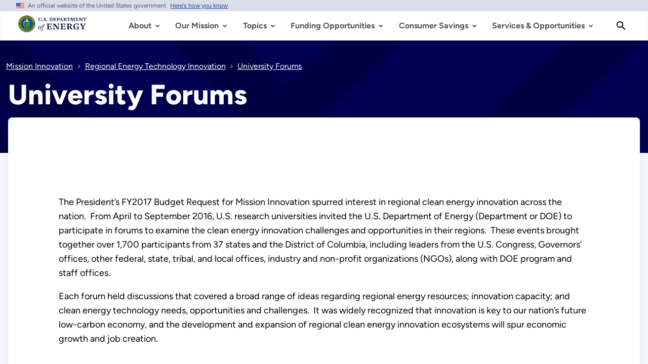

--- FILE ---
content_type: text/html; charset=UTF-8
request_url: https://www.energy.gov/mission-innovation/university-forums
body_size: 26880
content:
<!DOCTYPE html>
<html lang="en" dir="ltr" prefix="content: http://purl.org/rss/1.0/modules/content/  dc: http://purl.org/dc/terms/  foaf: http://xmlns.com/foaf/0.1/  og: http://ogp.me/ns#  rdfs: http://www.w3.org/2000/01/rdf-schema#  schema: http://schema.org/  sioc: http://rdfs.org/sioc/ns#  sioct: http://rdfs.org/sioc/types#  skos: http://www.w3.org/2004/02/skos/core#  xsd: http://www.w3.org/2001/XMLSchema# ">
<head>
  <meta charset="utf-8" />
<script type="text/javascript">/*
 Copyright and licenses see https://www.dynatrace.com/company/trust-center/customers/reports/ */
(function(){function $a(){var ta;(ta=void 0===bb.dialogArguments&&navigator.cookieEnabled)||(document.cookie="__dTCookie=1;SameSite=Lax",ta=document.cookie.includes("__dTCookie"),ta=(document.cookie="__dTCookie=1; expires=Thu, 01-Jan-1970 00:00:01 GMT",ta));return ta}function Fa(){if($a()){var ta=bb.dT_,Ga=null==ta?void 0:ta.platformPrefix,fb;if(fb=!ta||Ga){var Va;fb=(null===(Va=document.currentScript)||void 0===Va?void 0:Va.getAttribute("data-dtconfig"))||"domain=energy.gov|reportUrl=/rb_33bb55c9-1410-4de1-8b54-d592dfdc60af|app=cff6532c80af1c10|owasp=1|featureHash=A7NVfgqrux|xb=^bs/sitewide_alert^bs/load^p^bs/sitewide^bs_alert^bs/load|rdnt=1|uxrgce=1|cuc=dgtcdnr2|mel=100000|expw=1|dpvc=1|lastModification=1765915929299|postfix=dgtcdnr2|tp=500,50,0|srbbv=2|agentUri=/ruxitagentjs_A7NVfgqrux_10325251103172537.js|auto=1|domain=energy.gov|rid=RID_1356704746|rpid=1854296952";
fb=(Va=null==ta?void 0:ta.minAgentVersion)&&"10325251103172537"<`${Va}`?(console.log("[CookiePrefix/initConfig] Min agent version detected, and javascript agent is older - the javascript agent will not be initialized!"),!1):Ga&&!fb.includes(`cuc=${Ga}`)?(console.log(`[CookiePrefix/initConfig] value of platformPrefix [${Ga}] does not match the "cuc" value in the current config - initConfig will not initialize!`),!1):!0}fb&&(ta={cfg:"domain=energy.gov|reportUrl=/rb_33bb55c9-1410-4de1-8b54-d592dfdc60af|app=cff6532c80af1c10|owasp=1|featureHash=A7NVfgqrux|xb=^bs/sitewide_alert^bs/load^p^bs/sitewide^bs_alert^bs/load|rdnt=1|uxrgce=1|cuc=dgtcdnr2|mel=100000|expw=1|dpvc=1|lastModification=1765915929299|postfix=dgtcdnr2|tp=500,50,0|srbbv=2|agentUri=/ruxitagentjs_A7NVfgqrux_10325251103172537.js|auto=1|domain=energy.gov|rid=RID_1356704746|rpid=1854296952",
iCE:$a,platformCookieOffset:null==ta?void 0:ta.platformCookieOffset},Ga&&(ta.platformPrefix=Ga),bb.dT_=ta)}}function Xa(ta){return"function"==typeof ta}function hb(){let ta=window.performance;return ta&&Ba&&Ua&&!!ta.timeOrigin&&Xa(ta.now)&&Xa(ta.getEntriesByType)&&Xa(ta.getEntriesByName)&&Xa(ta.setResourceTimingBufferSize)&&Xa(ta.clearResourceTimings)}this.dT_&&dT_.prm&&dT_.prm();var bb="undefined"!=typeof globalThis?globalThis:"undefined"!=typeof window?window:void 0,Ua="function"==typeof PerformanceResourceTiming||
"object"==typeof PerformanceResourceTiming,Ba="function"==typeof PerformanceNavigationTiming||"object"==typeof PerformanceNavigationTiming;if((!("documentMode"in document)||Number.isNaN(document.documentMode))&&hb()){let ta=bb.dT_;!ta||!ta.cfg&&ta.platformPrefix?Fa():ta.gCP||(bb.console.log("Duplicate agent injection detected, turning off redundant initConfig."),ta.di=1)}})();
(function(){function $a(){let g=0;try{g=Math.round(Oa.performance.timeOrigin)}catch(q){}if(0>=g||Number.isNaN(g)||!Number.isFinite(g))be.push({severity:"Warning",type:"ptoi",text:`performance.timeOrigin is invalid, with a value of [${g}]. Falling back to performance.timing.navigationStart`}),g=Oe;return zd=g,kd=Fa,zd}function Fa(){return zd}function Xa(){return kd()}function hb(){let g=0;try{g=Math.round(Oa.performance.now())}catch(q){}return 0>=g||Number.isNaN(g)||!Number.isFinite(g)?Date.now()-
kd():g}function bb(g,q){if(!q)return"";var y=g+"=";g=q.indexOf(y);if(0>g)return"";for(;0<=g;){if(0===g||" "===q.charAt(g-1)||";"===q.charAt(g-1))return y=g+y.length,g=q.indexOf(";",g),0<=g?q.substring(y,g):q.substring(y);g=q.indexOf(y,g+y.length)}return""}function Ua(g){return bb(g,document.cookie)}function Ba(){}function ta(g,q=[]){var y;if(!g||"object"!=typeof g&&"function"!=typeof g)return!1;let M="number"!=typeof q?q:[],U=null,xa=[];switch("number"==typeof q?q:5){case 0:U="Array";break;case 1:U=
"Boolean";break;case 2:U="Number";break;case 3:U="String";break;case 4:U="Function";break;case 5:U="Object";break;case 6:U="Date";xa.push("getTime");break;case 7:U="Error";xa.push("name","message");break;case 8:U="Element";break;case 9:U="HTMLElement";break;case 10:U="HTMLImageElement";xa.push("complete");break;case 11:U="PerformanceEntry";break;case 13:U="PerformanceResourceTiming";break;case 14:U="PerformanceNavigationTiming";break;case 15:U="CSSRule";xa.push("cssText","parentStyleSheet");break;
case 16:U="CSSStyleSheet";xa.push("cssRules","insertRule");break;case 17:U="Request";xa.push("url");break;case 18:U="Response";xa.push("ok","status","statusText");break;case 19:U="Set";xa.push("add","entries","forEach");break;case 20:U="Map";xa.push("set","entries","forEach");break;case 21:U="Worker";xa.push("addEventListener","postMessage","terminate");break;case 22:U="XMLHttpRequest";xa.push("open","send","setRequestHeader");break;case 23:U="SVGScriptElement";xa.push("ownerSVGElement","type");break;
case 24:U="HTMLMetaElement";xa.push("httpEquiv","content","name");break;case 25:U="HTMLHeadElement";break;case 26:U="ArrayBuffer";break;case 27:U="ShadowRoot",xa.push("host","mode")}let {Pe:ab,af:Nb}={Pe:U,af:xa};if(!ab)return!1;q=Nb.length?Nb:M;if(!M.length)try{if(Oa[ab]&&g instanceof Oa[ab]||Object.prototype.toString.call(g)==="[object "+ab+"]")return!0;if(g&&g.nodeType&&1===g.nodeType){let Wb=null===(y=g.ownerDocument.defaultView)||void 0===y?void 0:y[ab];if("function"==typeof Wb&&g instanceof
Wb)return!0}}catch(Wb){}for(let Wb of q)if("string"!=typeof Wb&&"number"!=typeof Wb&&"symbol"!=typeof Wb||!(Wb in g))return!1;return!!q.length}function Ga(g,q,y,M){"undefined"==typeof M&&(M=Va(q,!0));"boolean"==typeof M&&(M=Va(q,M));g===Oa?oe&&oe(q,y,M):Tf&&ta(g,21)?Pe.call(g,q,y,M):g.addEventListener&&(g===Oa.document||g===Oa.document.documentElement?oh.call(g,q,y,M):oe.call(g,q,y,M));M=!1;for(let U=ad.length;0<=--U;){let xa=ad[U];if(xa.object===g&&xa.event===q&&xa.Y===y){M=!0;break}}M||ad.push({object:g,
event:q,Y:y})}function fb(g,q,y,M){for(let U=ad.length;0<=--U;){let xa=ad[U];if(xa.object===g&&xa.event===q&&xa.Y===y){ad.splice(U,1);break}}"undefined"==typeof M&&(M=Va(q,!0));"boolean"==typeof M&&(M=Va(q,M));g===Oa?nf&&nf(q,y,M):g.removeEventListener&&(g===Oa.document||g===Oa.document.documentElement?ph.call(g,q,y,M):nf.call(g,q,y,M))}function Va(g,q){let y=!1;try{if(oe&&og.includes(g)){let M=Object.defineProperty({},"passive",{get(){y=!0}});oe("test",Ba,M)}}catch(M){}return y?{passive:!0,capture:q}:
q}function Ca(){let g=ad;for(let q=g.length;0<=--q;){let y=g[q];fb(y.object,y.event,y.Y)}ad=[]}function ia(g){return"function"==typeof g}function za(g){if(g&&void 0!==g[Uf])return g[Uf];let q=ia(g)&&/{\s+\[native code]/.test(Function.prototype.toString.call(g));return g&&(g[Uf]=q),q}function va(g,q,...y){return void 0!==Function.prototype.bind&&za(Function.prototype.bind)?Function.prototype.bind.call(g,q,...y):function(...M){return g.apply(q,(y||[]).concat(Array.prototype.slice.call(arguments)||[]))}}
function R(){if(pg){let g=new pg;if(Qe)for(let q of Gg)void 0!==Qe[q]&&(g[q]=va(Qe[q],g));return g}return new Oa.XMLHttpRequest}function aa(){return xc()}function ya(g,q,...y){function M(){delete Fd[U];g.apply(this,arguments)}let U,xa=ye;return"apply"in xa?(y.unshift(M,q),U=xa.apply(Oa,y)):U=xa(M,q),Fd[U]=!0,U}function N(g){delete Fd[g];let q=Df;"apply"in q?q.call(Oa,g):q(g)}function Y(g){ce.push(g)}function ja(g){let q=ce.length;for(;q--;)if(ce[q]===g){ce.splice(q,1);break}}function Ra(){return ce}
function O(g,q){return ze(g,q)}function da(g){de(g)}function ea(g,q){if(!of||!Vf)return"";g=new of([g],{type:q});return Vf(g)}function S(g,q){return Re?new Re(g,q):void 0}function C(g){"function"==typeof g&&Hg.push(g)}function V(){return Hg}function ka(){return Oe}function L(g){function q(...y){if("number"!=typeof y[0]||!Fd[y[0]])try{return g.apply(this,y)}catch(M){return g(y[0])}}return q[Hi]=g,q}function pa(){return be}function sa(){kd=$a;xc=()=>Math.round(kd()+hb());(Number.isNaN(xc())||0>=xc()||
!Number.isFinite(xc()))&&(xc=()=>Date.now())}function Sa(){pe&&(Oa.clearTimeout=Df,Oa.clearInterval=de,pe=!1)}function lb(g){g=encodeURIComponent(g);let q=[];if(g)for(let y=0;y<g.length;y++){let M=g.charAt(y);q.push(Wf[M]||M)}return q.join("")}function cb(g){return g.includes("^")&&(g=g.split("^^").join("^"),g=g.split("^dq").join('"'),g=g.split("^rb").join(">"),g=g.split("^lb").join("<"),g=g.split("^p").join("|"),g=g.split("^e").join("="),g=g.split("^s").join(";"),g=g.split("^c").join(","),g=g.split("^bs").join("\\")),
g}function tb(){return ee}function Fb(g){ee=g}function Tb(g){let q=wa("rid"),y=wa("rpid");q&&(g.rid=q);y&&(g.rpid=y)}function Xb(g){if(g=g.xb){g=cb(g);try{ee=new RegExp(g,"i")}catch(q){}}else ee=void 0}function ac(g){return"n"===g||"s"===g||"l"===g?`;SameSite=${Ef[g]}`:""}function ha(g,q,y){let M=1,U=0;do document.cookie=g+'=""'+(q?";domain="+q:"")+";path="+y.substring(0,M)+"; expires=Thu, 01 Jan 1970 00:00:01 GMT;",M=y.indexOf("/",M),U++;while(-1!==M&&5>U)}function Aa(g,q=document.cookie){return bb(g,
q)}function Qb(g){var q;return function(){if(q)return q;var y,M,U,xa,ab=-1!==pf?pf:(null===(M=null===(y=Oa.dT_)||void 0===y?void 0:y.scv)||void 0===M?void 0:M.call(y,"postfix"))||(null===(xa=null===(U=Oa.dT_)||void 0===U?void 0:U.gCP)||void 0===xa?void 0:xa.call(U));y=(y=(pf=ab,ab))?"".concat(g).concat(y):g;return q=y,y}}function zc(){let g=(document.domain||location.hostname||"").split(".");return 1>=g.length?[]:g}function qb(g,q){q=`dTValidationCookieValue;path=/;domain=${g}${ac(q)}`;return document.cookie=
`${Ff()}=${q}`,Aa(Ff())?(ha(Ff(),g,"/"),!0):!1}function kc(){var g=qh.dT_.scv("agentUri");if(!g)return"ruxitagentjs";g=g.substring(g.lastIndexOf("/")+1);return g.includes("_")?g.substring(0,g.indexOf("_")):g}function Bb(){return Oa.dT_}function Gb(g){D("eao")?Se=g:Oa.console.log(`${Ae} App override configuration is not enabled! The provided app config callback method will not be invoked!`)}function ec(g){let q=navigator.userAgent;if(!q)return null;let y=q.indexOf("DTHybrid/1.0");return-1===y?null:
(g=q.substring(y).match(new RegExp(`(^|\\s)${g}=([^\\s]+)`)))?g[2]:null}function Q(){return navigator.userAgent.includes("Googlebot")||navigator.userAgent.includes("AdsBot-Google")}function X(g){let q=g,y=Math.pow(2,32);return function(){return q=(1664525*q+1013904223)%y,q/y}}function Ka(g,q){return Number.isNaN(g)||Number.isNaN(q)?Math.floor(33*Kd()):Math.floor(Kd()*(q-g+1))+g}function ca(g){if(Number.isNaN(g)||0>g)return"";var q=Oa.crypto;if(q&&!Q())q=q.getRandomValues(new Uint8Array(g));else{q=
[];for(var y=0;y<g;y++)q.push(Ka(0,32))}g=Array(g);for(y=0;y<q.length;y++){let M=Math.abs(q[y]%32);g.push(String.fromCharCode(M+(9>=M?48:55)))}return g.join("")}function Za(g=!0){qe=g}function kb(){return Pd}function Ma(){let g=Oa.dT_;try{let U=Oa.parent;for(;U&&U!==Oa;){let xa=U.dT_;var q;if(q=!!(xa&&"ea"in xa)&&"10325251103172537"===xa.version){var y=g,M=xa;let ab=!y.bcv("ac")||y.scv("app")===M.scv("app"),Nb=y.scv("postfix"),Wb=M.scv("postfix");q=ab&&Nb===Wb}if(q)return xa.tdto();U=U!==U.parent?
U.parent:void 0}}catch(U){}return g}function dc(g,q="",y){var M=g.indexOf("h"),U=g.indexOf("v"),xa=g.indexOf("e");let ab=g.substring(g.indexOf("$")+1,M);M=-1!==U?g.substring(M+1,U):g.substring(M+1);!q&&-1!==U&&(-1!==xa?q=g.substring(U+1,xa):q=g.substring(U+1));g=null;y||(U=Number.parseInt(ab.split("_")[0]),xa=xc()%Be,y=(xa<U&&(xa+=Be),U+9E5>xa));return y&&(g={frameId:ab,actionId:"-"===M?"-":Number.parseInt(M),visitId:""}),{visitId:q,Cd:g}}function Ib(g,q,y){var M=ma("pcl");M=g.length-M;0<M&&g.splice(0,
M);M=yd(Aa(Cd(),y));let U=[],xa=M?`${M}$`:"";for(ab of g)"-"!==ab.actionId&&U.push(`${xa}${ab.frameId}h${ab.actionId}`);g=U.join("p");var ab=(g||(qe&&(Ac(!0,"a",y),Za(!1)),g+=`${M}$${Pd}h-`),g+=`v${q||fa(y)}`,g+="e0",g);oc(qf(),ab,void 0,D("ssc"))}function Yb(g,q=document.cookie){var y=Aa(qf(),q);q=[];if(y&&"-"!==y){var M=y.split("p");y="";for(let U of M)M=dc(U,y,g),y=M.visitId,M.Cd&&q.push(M.Cd);for(let U of q)U.visitId=y}return q}function uc(g,q){let y=document.cookie;q=Yb(q,y);let M=!1;for(let U of q)U.frameId===
Pd&&(U.actionId=g,M=!0);M||q.push({frameId:Pd,actionId:g,visitId:""});Ib(q,void 0,y)}function mc(){return Ce}function ib(g,q){try{Oa.localStorage.setItem(g,q)}catch(y){}}function w(g){try{Oa.localStorage.removeItem(g)}catch(q){}}function x(g){try{return Oa.localStorage.getItem(g)}catch(q){}return null}function r(g,q=document.cookie||""){return q.split(g+"=").length-1}function F(g,q){var y=r(g,q);if(1<y){q=wa("domain")||Oa.location.hostname;let M=Oa.location.hostname,U=Oa.location.pathname,xa=0,ab=
0;td.add(g);do{let Nb=M.substring(xa);if(Nb!==q||"/"!==U){ha(g,Nb===q?"":Nb,U);let Wb=r(g);Wb<y&&(td.add(Nb),y=Wb)}xa=M.indexOf(".",xa)+1;ab++}while(0!==xa&&10>ab&&1<y);wa("domain")&&1<y&&ha(g,"",U)}}function T(){var g=document.cookie;F(qf(),g);F(Cd(),g);F(pd(),g);g=td.size;0<g&&g!==Te&&(Te=g,be.push({severity:"Error",type:"dcn",text:`Duplicate cookie name${1!==g?"s":""} detected: ${Array.from(td).join(",")}`}))}function P(){td=new Set;T();Y(function(g,q,y,M){0===td.size||q||(g.av(M,"dCN",Array.from(td).join(",")),
td.clear(),Te=0)})}function fa(g){return oa(g)||Ac(!0,"c",g)}function oa(g){if(J(g)<=xc())return Ac(!0,"t",g);let q=yc(g);if(q){let y=qg.exec(q);g=y&&3===y.length&&32===y[1].length&&!Number.isNaN(Number.parseInt(y[2]))?(Lb(fd(),q),q):Ac(!0,"i",g)}else g=Ac(!0,"c",g);return g}function Da(g,q){var y=xc();q=Fc(q).kc;g&&(q=y);Xc(y+Vd+"|"+q);Yc()}function ob(g){let q="t"+(xc()-J(g));Ac(!0,q,g)}function yc(g){var q,y;return null!==(y=null===(q=Yb(!0,g)[0])||void 0===q?void 0:q.visitId)&&void 0!==y?y:Zb(fd())}
function Gc(){let g=ca(Qd);try{g=g.replace(/\d/g,function(q){q=.1*Number.parseInt(q);return String.fromCharCode(Math.floor(25*q+65))})}catch(q){throw ta(q,7),q;}return g+="-0",g}function Bc(g,q){let y=Yb(!1,q);Ib(y,g,q);Lb(fd(),g);Da(!0)}function gd(g,q,y){return Ac(g,q,y)}function Ac(g,q,y){g&&(De=!0);g=yc(y);y=Gc();Bc(y);if(yc(document.cookie))for(let M of df)M(y,De,q,g);return y}function Cc(g){df.push(g)}function Ic(g){g=df.indexOf(g);-1!==g&&df.splice(g)}function Yc(g){rf&&N(rf);rf=ya(Uc,J(g)-
xc())}function Uc(){let g=document.cookie;return J(g)<=xc()?(sb(ob,[g]),!0):(G(Yc),!1)}function Xc(g){let q=va(oc,null,pd(),g,void 0,D("ssc"));q();let y=Aa(pd());""!==y&&g!==y&&(T(),q(),g===Aa(pd())||Xf||(be.push({severity:"Error",type:"dcn",text:"Could not sanitize cookies"}),Xf=!0));Lb(pd(),g)}function ld(g,q){q=Aa(g,q);return q||(q=Zb(g)||""),q}function md(){var g=oa()||"";Lb(fd(),g);g=ld(pd());Xc(g);w(fd());w(pd())}function Fc(g){let q={Zc:0,kc:0};if(g=ld(pd(),g))try{let y=g.split("|");2===y.length&&
(q.Zc=Number.parseInt(y[0]),q.kc=Number.parseInt(y[1]))}catch(y){}return q}function J(g){g=Fc(g);return Math.min(g.Zc,g.kc+Gf)}function W(g){Vd=g}function E(){let g=De;return De=!1,g}function ra(){Uc()||Da(!1)}function Ja(){if(D("nsfnv")){var g=Aa(Cd());if(!g.includes(`${fe}-`)){let q=Ea(g).serverId;g=g.replace(`${fe}${q}`,`${fe}${`${-1*Ka(2,Ee)}`.replace("-","-2D")}`);Zc(g)}}}function Pa(){G(function(){if(!Ad()){let g=-1*Ka(2,Ee),q=ca(Qd);Zc(`v_4${fe}${`${g}`.replace("-","-2D")}_sn_${q}`)}},!0);
Cc(Ja)}function Ea(g){var q;let y={},M={sessionId:"",serverId:"",overloadState:0,appState:y};var U=g.split(Hf);if(2<U.length&&0===U.length%2){g=+U[1];if(Number.isNaN(g)||3>g)return M;g={};for(var xa=2;xa<U.length;xa++){let ab=U[xa];ab.startsWith(rh)?y[ab.substring(6).toLowerCase()]=+U[xa+1]:g[ab]=U[xa+1];xa++}g.sn?(U=g.sn,M.sessionId=U.length===Qd||12>=U.length?U:""):M.sessionId="hybrid";if(g.srv){a:{U=g.srv.replace("-2D","-");if(!Number.isNaN(+U)&&(xa=Number.parseInt(U),xa>=-Ee&&xa<=Ee))break a;
U=""}M.serverId=U}U=+g.ol;1===U&&nb(Jc());0<=U&&2>=U&&(M.overloadState=U);g=+g.prv;Number.isNaN(g)||(M.privacyState=1>g||4<g?1:g);g=null===(q=wa("app"))||void 0===q?void 0:q.toLowerCase();q=y[g];!Number.isNaN(q)&&0===q&&nb(Jc())}return M}function nb(g){let q=Bb();g||(q.disabled=!0,q.overloadPrevention=!0)}function Ta(){if(Oa.MobileAgent||Oa.dynatraceMobile){let g=Ua("dtAdkSettings")||ec("dtAdkSettings")||"";return Ea(g).privacyState||null}return null}function sb(g,q){return!ub()||Bb().overloadPrevention&&
!Jc()?null:g.apply(this,q)}function ub(){let g=Ta();return 2===g||1===g?!1:!D("coo")||D("cooO")||Jc()}function fc(g,q){try{Oa.sessionStorage.setItem(g,q)}catch(y){}}function Lb(g,q){sb(fc,[g,q])}function Zb(g){try{return Oa.sessionStorage.getItem(g)}catch(q){}return null}function nc(g){try{Oa.sessionStorage.removeItem(g)}catch(q){}}function vc(g){document.cookie=g+'="";path=/'+(wa("domain")?";domain="+wa("domain"):"")+"; expires=Thu, 01 Jan 1970 00:00:01 GMT;"}function hd(g,q,y,M){q||0===q?(q=(q+
"").replace(/[\n\r;]/g,"_"),g=g+"="+q+";path=/"+(wa("domain")?";domain="+wa("domain"):""),y&&(g+=";expires="+y.toUTCString()),g+=ac(wa("cssm")),M&&"https:"===location.protocol&&(g+=";Secure"),document.cookie=g):vc(g)}function oc(g,q,y,M){sb(hd,[g,q,y,M])}function Dc(g){return!!g.includes("v_4")}function Gd(g){g=Aa(Cd(),g);g||(g=(g=Zb(Cd()))&&Dc(g)?(Zc(g),g):"");return Dc(g)?g:""}function Zc(g){oc(Cd(),g,void 0,D("ssc"))}function Hd(g){return(g=g||Gd())?Ea(g):{sessionId:"",serverId:"",overloadState:0,
appState:{}}}function yd(g){return Hd(g).serverId}function Ad(g){return Hd(g).sessionId}function Jc(){return navigator.userAgent.includes(sf)}function Ec(g){let q={};g=g.split("|");for(let y of g)g=y.split("="),2===g.length&&(q[g[0]]=decodeURIComponent(g[1].replace(/\+/g," ")));return q}function Wd(){let g=kc();return(g.indexOf("dbg")===g.length-3?g.substring(0,g.length-3):g)+"_"+wa("app")+"_Store"}function A(g,q={},y){g=g.split("|");for(var M of g){g=M;let U=M.indexOf("="),xa;-1===U?(xa=g,q[xa]=
"1"):(g=M.substring(0,U),xa=g,q[xa]=M.substring(U+1,M.length))}!y&&(y=q.spc)&&(M=document.createElement("textarea"),M.innerHTML=y,q.spc=M.value);return q}function B(g){var q;return null!==(q=ic[g])&&void 0!==q?q:ge[g]}function D(g){g=B(g);return"false"===g||"0"===g?!1:!!g}function ma(g){var q=B(g);q=Number.parseInt(q);return Number.isNaN(q)&&(q=ge[g]),q}function wa(g){if("app"===g){a:{try{if(Se){var q=Se();if(q&&"string"==typeof q&&Ig.test(q)){var y=q;break a}Oa.console.log(`${Ae} Registered app config callback method did not return a string in the correct app id format ${Ig} The default app ID will be used instead! Got value: ${q}`)}}catch(M){Oa.console.log(`${Ae} Failed to execute the registered app config callback method! The default app ID will be used instead!`,
M)}y=void 0}if(y)return y}return(B(g)||"")+""}function db(g,q){ic[g]=q+""}function pb(g){return ic=g,ic}function yb(g){let q=ic[g];q&&(ic[g]=q.includes("#"+g.toUpperCase())?"":q)}function Cb(g){var q=g.agentUri;null!=q&&q.includes("_")&&(q=/([A-Za-z]*)\d{0,4}_(\w*)_\d+/g.exec(q))&&q.length&&2<q.length&&(g.featureHash=q[2])}function Mb(g){var q=Bb().platformCookieOffset;if("number"==typeof q){a:{var y=wa("cssm");var M=zc();if(M.length)for(q=M.slice(q);q.length;){if(qb(q.join("."),y)){y=q.join(".");
break a}q.shift()}y=""}y&&(g.domain=y)}else if(y=g.domain||"",q=(q=location.hostname)&&y?q===y||q.includes("."+y,q.length-("."+y).length):!0,!y||!q){g.domainOverride||(g.domainOriginal=g.domain||"",g.domainOverride=`${location.hostname},${y}`,delete g.domain);a:{M=wa("cssm");let xa=zc().reverse();if(xa.length){var U=xa[0];for(let ab=1;ab<=xa.length;ab++){if(qb(U,M)){M=U;break a}let Nb=xa[ab];Nb&&(U=`${Nb}.${U}`)}}M=""}M&&(g.domain=M);q||be.push({type:"dpi",severity:"Warning",text:`Configured domain "${y}" is invalid for current location "${location.hostname}". Agent will use "${g.domain}" instead.`})}}
function $b(g,q){Mb(g);let y=ic.pVO;(y&&(g.pVO=y),q)||(g.bp=(g.bp||ge.bp)+"")}function m(g,q){if(null==g||!g.attributes)return q;let y=q;var M=g.attributes.getNamedItem("data-dtconfig");if(!M)return y;g=g.src;M=M.value;let U={};ic.legacy="1";var xa=/([A-Za-z]*)_(\w*)_(\d+)/g;let ab=null;xa=(g&&(ab=xa.exec(g),null!=ab&&ab.length&&(U.agentUri=g,U.featureHash=ab[2],U.agentLocation=g.substring(0,g.indexOf(ab[1])-1),U.buildNumber=ab[3])),M&&A(M,U,!0),Mb(U),U);if(!q)y=xa;else if(!xa.syntheticConfig)return xa;
return y}function t(){return ic}function u(g){return ge[g]===B(g)}function G(g,q=!1){ub()?g():q?rg.push(g):sg.push(g)}function I(){if(!D("coo")||ub())return!1;for(let g of sg)ya(g,0);sg=[];db("cooO",!0);for(let g of rg)g();return rg.length=0,!0}function la(){if(!D("coo")||!ub())return!1;db("cooO",!1);vc(Cd());vc(qf());vc(Jg());vc("dtAdk");vc(bd());vc(pd());try{nc(fd()),nc(pd()),w(fd()),w(pd()),nc(bd()),nc(Cd()),w(Wd()),w("dtAdk")}catch(g){}return!0}function na(){var g=Aa(bd());if(!g||45!==(null==
g?void 0:g.length))if(g=x(bd())||Zb(bd()),45!==(null==g?void 0:g.length)){sh=!0;let q=xc()+"";g=(q+=ca(45-q.length),q)}return Na(g),g}function Na(g){let q;if(D("dpvc")||D("pVO"))Lb(bd(),g);else{q=new Date;var y=q.getMonth()+Math.min(24,Math.max(1,ma("rvcl")));q.setMonth(y);y=bd();sb(ib,[y,g])}oc(bd(),g,q,D("ssc"))}function Wa(){return sh}function gb(g){let q=Aa(bd());vc(bd());nc(bd());w(bd());db("pVO",!0);Na(q);g&&sb(ib,["dt-pVO","1"]);md()}function rb(){w("dt-pVO");D("pVO")&&(db("pVO",!1),na());
nc(bd());md()}function zb(g,q,y,M,U,xa){let ab=document.createElement("script");ab.setAttribute("src",g);q&&ab.setAttribute("defer","defer");y&&(ab.onload=y);M&&(ab.onerror=M);U&&ab.setAttribute("id",U);if(g=xa){var Nb;g=null!=(null===(Nb=document.currentScript)||void 0===Nb?void 0:Nb.attributes.getNamedItem("integrity"))}g&&ab.setAttribute("integrity",xa);ab.setAttribute("crossorigin","anonymous");xa=document.getElementsByTagName("script")[0];xa.parentElement.insertBefore(ab,xa)}function jc(g){return Yf+
"/"+re+"_"+g+"_"+(ma("buildNumber")||Bb().version)+".js"}function pc(){}function Kc(g,q){return function(){g.apply(q,arguments)}}function Kb(g){if(!(this instanceof Kb))throw new TypeError("Promises must be constructed via new");if("function"!=typeof g)throw new TypeError("not a function");this.oa=0;this.Ob=!1;this.qa=void 0;this.Da=[];Kg(g,this)}function Vc(g,q){for(;3===g.oa;)g=g.qa;0===g.oa?g.Da.push(q):(g.Ob=!0,Kb.qb(function(){var y=1===g.oa?q.Gb:q.Hb;if(null===y)(1===g.oa?cd:Bd)(q.promise,g.qa);
else{try{var M=y(g.qa)}catch(U){Bd(q.promise,U);return}cd(q.promise,M)}}))}function cd(g,q){try{if(q===g)throw new TypeError("A promise cannot be resolved with itself.");if(q&&("object"==typeof q||"function"==typeof q)){var y=q.then;if(q instanceof Kb){g.oa=3;g.qa=q;tf(g);return}if("function"==typeof y){Kg(Kc(y,q),g);return}}g.oa=1;g.qa=q;tf(g)}catch(M){Bd(g,M)}}function Bd(g,q){g.oa=2;g.qa=q;tf(g)}function tf(g){2===g.oa&&0===g.Da.length&&Kb.qb(function(){g.Ob||Kb.Ub(g.qa)});for(var q=0,y=g.Da.length;q<
y;q++)Vc(g,g.Da[q]);g.Da=null}function Ii(g,q,y){this.Gb="function"==typeof g?g:null;this.Hb="function"==typeof q?q:null;this.promise=y}function Kg(g,q){var y=!1;try{g(function(M){y||(y=!0,cd(q,M))},function(M){y||(y=!0,Bd(q,M))})}catch(M){y||(y=!0,Bd(q,M))}}function th(){return tg.qb=function(g){if("string"==typeof g)throw Error("Promise polyfill called _immediateFn with string");g()},tg.Ub=()=>{},tg}function If(){var g;(g=void 0===Oa.dialogArguments&&navigator.cookieEnabled)||(document.cookie="__dTCookie=1;SameSite=Lax",
g=document.cookie.includes("__dTCookie"),g=(document.cookie="__dTCookie=1; expires=Thu, 01-Jan-1970 00:00:01 GMT",g));return g}function uh(){var g,q;try{null===(q=null===(g=Oa.MobileAgent)||void 0===g?void 0:g.incrementActionCount)||void 0===q||q.call(g)}catch(y){}}function ug(){let g=Oa.dT_;Oa.dT_={di:0,version:"10325251103172537",cfg:g?g.cfg:"",iCE:g?If:function(){return navigator.cookieEnabled},ica:1,disabled:!1,disabledReason:"",overloadPrevention:!1,gAST:ka,ww:S,stu:ea,nw:aa,st:ya,si:O,aBPSL:Y,
rBPSL:ja,gBPSL:Ra,aBPSCC:C,gBPSCC:V,buildType:"dynatrace",gSSV:Zb,sSSV:Lb,rSSV:nc,rvl:w,iVSC:Dc,p3SC:Ea,dC:vc,sC:oc,esc:lb,gSId:yd,gDtc:Ad,gSC:Gd,sSC:Zc,gC:Ua,cRN:Ka,cRS:ca,cfgO:t,pCfg:Ec,pCSAA:A,cFHFAU:Cb,sCD:$b,bcv:D,ncv:ma,scv:wa,stcv:db,rplC:pb,cLSCK:Wd,gFId:kb,gBAU:jc,iS:zb,eWE:G,oEIEWA:sb,eA:I,dA:la,iNV:Wa,gVID:na,dPV:gb,ePV:rb,sVIdUP:Za,sVTT:W,sVID:Bc,rVID:oa,gVI:fa,gNVIdN:gd,gARnVF:E,cAUV:ra,uVT:Da,aNVL:Cc,rNVL:Ic,gPC:Yb,cPC:uc,sPC:Ib,clB:Sa,ct:N,aRI:Tb,iXB:Xb,gXBR:tb,sXBR:Fb,de:cb,iEC:uh,
rnw:hb,gto:Xa,ael:Ga,rel:fb,sup:Va,cuel:Ca,iAEPOO:ub,iSM:Jc,gxwp:R,iIO:ta,prm:th,cI:da,gidi:pa,iDCV:u,gCF:Aa,gPSMB:Ta,lvl:x,gCP:null!=g&&g.platformPrefix?function(){return g.platformPrefix||""}:void 0,platformCookieOffset:null==g?void 0:g.platformCookieOffset,tdto:Ma,gFLAI:mc,rACC:Gb,gAN:kc,gAFUA:ec}}function Zf(){th();var g;pg=Oa.XMLHttpRequest;var q=null===(g=Oa.XMLHttpRequest)||void 0===g?void 0:g.prototype;if(q){Qe={};for(let M of Gg)void 0!==q[M]&&(Qe[M]=q[M])}oe=Oa.addEventListener;nf=Oa.removeEventListener;
oh=Oa.document.addEventListener;ph=Oa.document.removeEventListener;ye=Oa.setTimeout;ze=Oa.setInterval;pe||(Df=Oa.clearTimeout,de=Oa.clearInterval);g=If?If():navigator.cookieEnabled;var y;q=Aa("dtAdkSettings")||(null===(y=uf)||void 0===y?void 0:y.getItem("dtAdkSettings"))||ec("dtAdkSettings")||"";y=1===(Ea(q).overloadState||null);if(g){if(y)return!1}else return!1;return!0}function vf(...g){Oa.console.log.apply(Oa.console,g)}this.dT_&&dT_.prm&&dT_.prm();var qh="undefined"!=typeof window?window:self,
Oa="undefined"!=typeof globalThis?globalThis:"undefined"!=typeof window?window:void 0,Df,de,ye,ze,zd,kd,Hi=Symbol.for("dt_2");Symbol.for("dt_3");var oe,nf,oh,ph,Tf=Oa.Worker,Pe=Tf&&Tf.prototype.addEventListener,ad=[],og=["touchstart","touchend","scroll"],Uf=Symbol.for("dt2-isNativeFunction"),pg,Gg="abort getAllResponseHeaders getResponseHeader open overrideMimeType send setRequestHeader".split(" "),Qe,Re=Oa.Worker,of=Oa.Blob,Vf=Oa.URL&&Oa.URL.createObjectURL,pe=!1,ce,Hg=[],be=[],Oe,uf,Fd={},xc,Wf=
{"!":"%21","~":"%7E","*":"%2A","(":"%28",")":"%29","'":"%27",hg:"%24",";":"%3B",",":"%2C"},ee,Ef={l:"Lax",s:"Strict",n:"None"},pf=-1,qf=Qb("dtPC"),Cd=Qb("dtCookie"),pd=Qb("rxvt"),bd=Qb("rxVisitor"),Ff=Qb("dTValidationCookie"),Jg=Qb("dtSa"),ge,Ae="[Dynatrace RUM JavaScript]",Ig=/^[\da-f]{12,16}$/,Se,Kd,Xd,qe=!1,Pd,Be=6E8,Ce,Qd=32,fd=Qb("rxvisitid"),td,Te=0,qg=/([A-Z]+)-(\d+)/,df=[],Vd,Gf,De=!1,rf,Xf=!1,Hf="_",Ee=32768,fe=`${Hf}srv${Hf}`,rh="app-3A",sf="RuxitSynthetic",Ld=/c(\w+)=([^ ]+(?: (?!c?\w+=)[^ ()c]+)*)/g,
ic={},sg=[],rg=[],sh=!1,vh,Yf,re,$h=setTimeout;Kb.prototype.catch=function(g){return this.then(null,g)};Kb.prototype.then=function(g,q){var y=new this.constructor(pc);return Vc(this,new Ii(g,q,y)),y};Kb.prototype.finally=function(g){var q=this.constructor;return this.then(function(y){return q.resolve(g()).then(function(){return y})},function(y){return q.resolve(g()).then(function(){return q.reject(y)})})};Kb.all=function(g){return new Kb(function(q,y){function M(Nb,Wb){try{if(Wb&&("object"==typeof Wb||
"function"==typeof Wb)){var nd=Wb.then;if("function"==typeof nd){nd.call(Wb,function(Md){M(Nb,Md)},y);return}}U[Nb]=Wb;0===--xa&&q(U)}catch(Md){y(Md)}}if(!g||"undefined"==typeof g.length)return y(new TypeError("Promise.all accepts an array"));var U=Array.prototype.slice.call(g);if(0===U.length)return q([]);for(var xa=U.length,ab=0;ab<U.length;ab++)M(ab,U[ab])})};Kb.allSettled=function(g){return new this(function(q,y){function M(ab,Nb){if(Nb&&("object"==typeof Nb||"function"==typeof Nb)){var Wb=Nb.then;
if("function"==typeof Wb){Wb.call(Nb,function(nd){M(ab,nd)},function(nd){U[ab]={status:"rejected",reason:nd};0===--xa&&q(U)});return}}U[ab]={status:"fulfilled",value:Nb};0===--xa&&q(U)}if(!g||"undefined"==typeof g.length)return y(new TypeError(typeof g+" "+g+" is not iterable(cannot read property Symbol(Symbol.iterator))"));var U=Array.prototype.slice.call(g);if(0===U.length)return q([]);var xa=U.length;for(y=0;y<U.length;y++)M(y,U[y])})};Kb.resolve=function(g){return g&&"object"==typeof g&&g.constructor===
Kb?g:new Kb(function(q){q(g)})};Kb.reject=function(g){return new Kb(function(q,y){y(g)})};Kb.race=function(g){return new Kb(function(q,y){if(!g||"undefined"==typeof g.length)return y(new TypeError("Promise.race accepts an array"));for(var M=0,U=g.length;M<U;M++)Kb.resolve(g[M]).then(q,y)})};Kb.qb="function"==typeof setImmediate&&function(g){setImmediate(g)}||function(g){$h(g,0)};Kb.Ub=function(g){"undefined"!=typeof console&&console&&console.warn("Possible Unhandled Promise Rejection:",g)};var tg=
Kb,wh="function"==typeof PerformanceResourceTiming||"object"==typeof PerformanceResourceTiming,Jf="function"==typeof PerformanceNavigationTiming||"object"==typeof PerformanceNavigationTiming;(function(){var g,q,y,M;if(M=!("documentMode"in document&&!Number.isNaN(document.documentMode)))M=(M=window.performance)&&Jf&&wh&&!!M.timeOrigin&&ia(M.now)&&ia(M.getEntriesByType)&&ia(M.getEntriesByName)&&ia(M.setResourceTimingBufferSize)&&ia(M.clearResourceTimings);if(M)if(M=!(null!==(g=navigator.userAgent)&&
void 0!==g&&g.includes("RuxitSynthetic")),!Oa.dT_||!Oa.dT_.cfg||"string"!=typeof Oa.dT_.cfg||"initialized"in Oa.dT_&&Oa.dT_.initialized)null!==(q=Oa.dT_)&&void 0!==q&&q.gCP?vf("[CookiePrefix/initCode] initCode with cookie prefix already initialized, not initializing initCode!"):vf("InitConfig not found or agent already initialized! This is an injection issue."),Oa.dT_&&(Oa.dT_.di=3);else if(M)try{ug();ge={ade:"",aew:!0,apn:"",agentLocation:"",agentUri:"",app:"",ac:!0,async:!1,ase:!1,auto:!1,bp:3,
bs:!1,buildNumber:0,csprv:!0,cepl:16E3,cls:!0,ccNcss:!1,coo:!1,cooO:!1,cssm:"0",cwtDomains:"",cwtUrl:"w2dax4xgw3",cwt:"",cors:!1,cuc:"",cce:!1,cux:!1,postfix:"",dataDtConfig:"",debugName:"",dvl:500,dASXH:!1,disableCookieManager:!1,dKAH:!1,disableLogging:!1,dmo:!1,doel:!1,dpch:!1,dpvc:!1,disableXhrFailures:!1,domain:"",domainOverride:"",domainOriginal:"",doNotDetect:"",ds:!0,dsndb:!1,dsa:!1,dsss:!1,dssv:!0,earxa:!0,eao:!1,exp:!1,eni:!0,etc:!0,expw:!1,instr:"",evl:"",fa:!1,fvdi:!1,featureHash:"",hvt:216E5,
imm:!1,ign:"",iub:"",iqvn:!1,initializedModules:"",lastModification:0,lupr:!0,lab:!1,legacy:!1,lt:!0,mb:"",md:"",mdp:"",mdl:"",mcepsl:100,mdn:5E3,mhl:4E3,mpl:1024,mmds:2E4,msl:3E4,bismepl:2E3,mel:200,mepp:10,moa:30,mrt:3,ntd:!1,nsfnv:!1,ncw:!1,oat:180,ote:!1,owasp:!1,pcl:20,pt:!0,perfbv:1,prfSmpl:0,pVO:!1,peti:!1,raxeh:!0,rdnt:0,nosr:!0,reportUrl:"dynaTraceMonitor",rid:"",ridPath:"",rpid:"",rcdec:12096E5,rtl:0,rtp:2,rtt:1E3,rtu:200,rvcl:24,sl:100,ssc:!1,svNB:!1,srad:!0,srbbv:1,srbw:!0,srcst:!1,srdinitrec:!0,
srmr:100,srms:"1,1,,,",srsr:1E5,srtbv:3,srtd:1,srtr:500,srvr:"",srvi:0,srwo:!1,srre:"",srxcss:!0,srxicss:!0,srficros:!0,srmrc:!1,srsdom:!0,srfirrbv:!0,srcss:!0,srmcrl:1,srmcrv:10,st:3E3,spc:"",syntheticConfig:!1,tal:0,tt:100,tvc:3E3,uxdce:!1,uxdcw:1500,uxrgce:!0,uxrgcm:"100,25,300,3;100,25,300,3",uam:!1,uana:"data-dtname,data-dtName",uanpi:0,pui:!1,usrvd:!0,vrt:!1,vcfi:!0,vcsb:!1,vcit:1E3,vct:50,vcx:50,vscl:0,vncm:1,vrei:"",xb:"",chw:"",xt:0,xhb:""};if(!Zf())throw Error("Error during initCode initialization");
try{uf=Oa.localStorage}catch(ud){}be=[];sa();Oe=xc();ce=[];Fd={};pe||(Oa.clearTimeout=L(Df),Oa.clearInterval=L(de),pe=!0);let vd=Math.random(),id=Math.random();Xd=0!==vd&&0!==id&&vd!==id;if(Q()){var U=performance.getEntriesByType("navigation")[0];if(U){g=0;for(var xa in U){let ud=+U[xa];!Number.isNaN(ud)&&Number.isFinite(ud)&&(g+=Math.abs(ud))}var ab=Math.floor(1E4*g)}else ab=xc();Kd=X(ab)}else Xd?Kd=Math.random:Kd=X(xc());Pd=Oe%Be+"_"+Number.parseInt(Ka(0,1E3)+"");a:{let ud=Bb().cfg;ic={reportUrl:"dynaTraceMonitor",
initializedModules:"",dataDtConfig:"string"==typeof ud?ud:""};Bb().cfg=ic;let jd=ic.dataDtConfig;jd&&!jd.includes("#CONFIGSTRING")&&(A(jd,ic),yb("domain"),yb("auto"),yb("app"),Cb(ic));let dd=(ic.dataDtConfig||"").includes("#CONFIGSTRING")?null:ic;if(dd=m(document.currentScript,dd),dd)for(let od in dd)if(Object.prototype.hasOwnProperty.call(dd,od)){U=od;ab=ic;xa=U;var Nb=dd[U];"undefined"!=typeof Nb&&(ab[xa]=Nb)}let Yd=Wd();try{let od=(Nb=uf)&&Nb.getItem(Yd);if(od){let Ue=Ec(od),Zd=A(Ue.config||""),
wf=ic.lastModification||"0",Lg=Number.parseInt((Zd.lastModification||Ue.lastModification||"0").substring(0,13)),ai="string"==typeof wf?Number.parseInt(wf.substring(0,13)):wf;if(!(wf&&Lg<ai)&&(Zd.agentUri=Zd.agentUri||wa("agentUri"),Zd.featureHash=Ue.featureHash||wa("featureHash"),Zd.agentUri&&Cb(Zd),$b(Zd,!0),Xb(Zd),Tb(Zd),Lg>(+ic.lastModification||0))){let Ji=D("auto"),Qj=D("legacy");ic=pb(Zd);ic.auto=Ji?"1":"0";ic.legacy=Qj?"1":"0"}}}catch(od){}$b(ic);try{let od=ic.ign;if(od&&(new RegExp(od)).test(Oa.location.href)){var Wb=
(delete Oa.dT_,!1);break a}}catch(od){}if(Jc()){{var nd=navigator.userAgent;let Ue=nd.lastIndexOf(sf);if(-1===Ue)var Md={};else{var Ve=nd.substring(Ue).matchAll(Ld);if(Ve){nd={};for(var Kf of Ve){let [,Zd,wf]=Kf;nd[Zd]=wf}Md=nd}else Md={}}}Kf=Md;let od;for(od in Kf)if(Object.prototype.hasOwnProperty.call(Kf,od)&&Kf[od]){Md=ic;Ve=od;var Fe=Kf[od];"undefined"!=typeof Fe&&(Md[Ve]=Fe)}pb(ic)}var ef=wa("cuc"),$d,Rd;let he=null===(Rd=null===($d=Oa.dT_)||void 0===$d?void 0:$d.gCP)||void 0===Rd?void 0:Rd.call($d);
if(ef&&he&&ef!==he)throw Error("platformPrefix and cuc do not match!");Wb=!0}if(!Wb)throw Error("Error during config initialization");P();vh=Bb().disabled;var Pc;if(!(Pc=wa("agentLocation")))a:{let ud=wa("agentUri");if(ud||document.currentScript){let dd=ud||document.currentScript.src;if(dd){let Yd=dd.includes("_complete")?2:1,he=dd.lastIndexOf("/");for(Wb=0;Wb<Yd&&-1!==he;Wb++)dd=dd.substring(0,he),he=dd.lastIndexOf("/");Pc=dd;break a}}let jd=location.pathname;Pc=jd.substring(0,jd.lastIndexOf("/"))}Yf=
Pc;if(re=kc(),"true"===Aa("dtUseDebugAgent")&&!re.includes("dbg")&&(re=wa("debugName")||re+"dbg"),!D("auto")&&!D("legacy")&&!vh){let ud=wa("agentUri")||jc(wa("featureHash"));D("async")||"complete"===document.readyState?zb(ud,D("async"),void 0,void 0,"dtjsagent"):(document.write(`<script id="${"dtjsagentdw"}" type="text/javascript" src="${ud}" crossorigin="anonymous"><\/script>`),document.getElementById("dtjsagentdw")||zb(ud,D("async"),void 0,void 0,"dtjsagent"))}Aa(Cd())&&db("cooO",!0);Pa();db("pVO",
!!x("dt-pVO"));G(na);Vd=18E5;Gf=ma("hvt")||216E5;let We=Ma();Ce=void 0;We&&"ea"in We&&(Ce=We.gITAID());sb(uc,[Ce||1])}catch(vd){"platformPrefix and cuc do not match!"===vd.message?(Pc=Oa.dT_,Oa.dT_={minAgentVersion:Pc.minAgentVersion,platformPrefix:(null===(y=Pc.gCP)||void 0===y?void 0:y.call(Pc))||Pc.platformPrefix,platformCookieOffset:Pc.platformCookieOffset},vf("[CookiePrefix/initCode] cuc and platformPrefix do not match, disabling agent!")):(delete Oa.dT_,vf("JsAgent initCode initialization failed!",
vd))}})()})();
</script><script type="text/javascript" src="/ruxitagentjs_A7NVfgqrux_10325251103172537.js" defer="defer"></script><script async src="https://www.googletagmanager.com/gtag/js?id=G-GS1KB7R8DY"></script>
<script>window.dataLayer = window.dataLayer || [];function gtag(){dataLayer.push(arguments)};gtag("js", new Date());gtag("set", "developer_id.dMDhkMT", true);gtag("config", "G-GS1KB7R8DY", {"groups":"default","page_placeholder":"PLACEHOLDER_page_location","allow_ad_personalization_signals":false});gtag("config", "UA-17192165-1", {"groups":"default","anonymize_ip":true,"page_placeholder":"PLACEHOLDER_page_path","allow_ad_personalization_signals":false});gtag("config", "G-MFMY1F6D3V", {"groups":"default","page_placeholder":"PLACEHOLDER_page_location","allow_ad_personalization_signals":false});</script>
<meta name="description" content="Beginning in April 2016, leading research universities across the nation invited DOE principals to participate in forums that they convened to initiate discussions to examine the clean energy technology innovation in their respective regions. Each for..." />
<link rel="canonical" href="https://www.energy.gov/mission-innovation/university-forums" />
<link rel="shortlink" href="https://www.energy.gov/node/2053450" />
<meta name="generator" content="Drupal 8 (http://drupal.org)" />
<link rel="image_src" href="https://www.energy.gov/sites/default/files/2025-04/white-fallback_0.png" />
<meta property="og:site_name" content="Energy.gov" />
<meta property="og:type" content="article" />
<meta property="og:url" content="https://www.energy.gov/mission-innovation/university-forums" />
<meta property="og:title" content="University Forums" />
<meta property="og:description" content="Beginning in April 2016, leading research universities across the nation invited DOE principals to participate in forums that they convened to initiate discussions to examine the clean energy technology innovation in their respective regions. Each for..." />
<meta property="og:image" content="https://www.energy.gov/sites/default/files/2025-04/white-fallback_0.png" />
<meta property="og:image:url" content="https://www.energy.gov/sites/default/files/2025-04/white-fallback_0.png" />
<meta property="og:image:type" content="image/png" />
<meta property="og:image:alt" content="Energy.gov Search Default Thumbnail" />
<meta property="og:street_address" content="1000 Independence Ave. SW" />
<meta property="og:locality" content="Washington D.C." />
<meta property="og:postal_code" content="20585" />
<meta property="og:country_name" content="USA" />
<meta property="og:phone_number" content="202-586-5000" />
<meta name="twitter:card" content="summary_large_image" />
<meta name="twitter:description" content="Beginning in April 2016, leading research universities across the nation invited DOE principals to participate in forums that they convened to initiate discussions to examine the clean energy technology innovation in their respective regions. Each for..." />
<meta name="twitter:site" content="@ENERGY" />
<meta name="twitter:title" content="University Forums" />
<meta name="twitter:image" content="https://www.energy.gov/sites/default/files/2025-04/white-fallback_0.png" />
<meta name="twitter:image:alt" content="Energy.gov Search Default Thumbnail" />
<meta name="Generator" content="Drupal 10 (https://www.drupal.org)" />
<meta name="MobileOptimized" content="width" />
<meta name="HandheldFriendly" content="true" />
<meta name="viewport" content="width=device-width, initial-scale=1.0" />
<style>.page-hero, .topic-banner-wrapper .hero { background-image: linear-gradient(180deg, transparent 33%, rgba(41, 41, 41, .7)), url(https://www.energy.gov/) !important } .page-title { color: #ffffff !important }</style>
<link rel="icon" href="/themes/custom/energy_gov/favicon.ico" type="image/vnd.microsoft.icon" />
<link rel="alternate" hreflang="en" href="https://www.energy.gov/mission-innovation/university-forums" />
<script src="/sites/default/files/google_tag/eere.energy.gov/google_tag.script.js?t904jw" defer></script>
<script src="/sites/default/files/google_tag/energygov/google_tag.script.js?t904jw" defer></script>

  <title>University Forums | Department of Energy</title>
  <link rel="stylesheet" media="all" href="/sites/default/files/css/css_LHoCoLvttjSHn7K6ZghMMJDpIrVW6u9MGnAKOYIWxms.css?delta=0&amp;language=en&amp;theme=energy_gov&amp;include=eJxNjVEOwjAMQy8UrUeasjZ0EVlTJemgtwckJvizn2U7q1EqNjrKUhhFK1Ajq3PNn-RPX7zqmdCdwoGeIdzuV_9rQXDqiLWwZz3JZtJGWQUOej-kG0uQLRl7sDboaFgN--7XzI8so_WxCftOBZyDHlxoRSGLxI0DfHrQkTZ0egEqD08Q" />
<link rel="stylesheet" media="all" href="/sites/default/files/css/css_mpkSZfCzy4ITBaVYl98WGmrkpeqm79GwV0DS3nOE_tU.css?delta=1&amp;language=en&amp;theme=energy_gov&amp;include=eJxNjVEOwjAMQy8UrUeasjZ0EVlTJemgtwckJvizn2U7q1EqNjrKUhhFK1Ajq3PNn-RPX7zqmdCdwoGeIdzuV_9rQXDqiLWwZz3JZtJGWQUOej-kG0uQLRl7sDboaFgN--7XzI8so_WxCftOBZyDHlxoRSGLxI0DfHrQkTZ0egEqD08Q" />

  
  <!-- Font Awesome includes classic solid, regular, brands, Duotone solid & regular. -->
  <script defer src="/themes/custom/energy_gov/js/fontawesome/brands.js"></script>
  <script defer src="/themes/custom/energy_gov/js/fontawesome/solid.js"></script>
  <script defer src="/themes/custom/energy_gov/js/fontawesome/regular.js"></script>
  <script defer src="/themes/custom/energy_gov/js/fontawesome/duotone.js"></script>
  <script defer src="/themes/custom/energy_gov/js/fontawesome/duotone-regular.js"></script>
  <script defer src="/themes/custom/energy_gov/js/fontawesome/fontawesome.js"></script>
</head>
<body>
<div id="skip-link-container">
  <a href="#main-content" class="visually-hidden focusable skip-link">
    Skip to main content
  </a>
</div>
<noscript><iframe src="https://www.googletagmanager.com/ns.html?id=GTM-WZQX9F4" height="0" width="0" style="display:none;visibility:hidden"></iframe></noscript><noscript><iframe src="https://www.googletagmanager.com/ns.html?id=GTM-PCSS9JS&gtm_auth=rQjC8QLyy7zCI51ldZjEbA&gtm_preview=env-3&gtm_cookies_win=x" height="0" width="0" style="display:none;visibility:hidden"></iframe></noscript>
  <div class="dialog-off-canvas-main-canvas" data-off-canvas-main-canvas>
    

      <section id="usa-govt-website-banner" class="usa-banner" aria-label="Official website of the United States government">
      
<div class="usa-banner">
  <div class="usa-accordion">
    <header class="usa-banner__header">
      <div class="usa-banner__inner">
        <div class="grid-col-auto">
          <img class="usa-banner__header-flag" aria-hidden="true" src="/themes/custom/energy_gov/assets/img/us_flag_small.png" alt="">
        </div>
        <div class="grid-col-fill tablet:grid-col-auto" aria-hidden="true">
          <p class="usa-banner__header-text">An official website of the United States government</p>
          <p class="usa-banner__header-action" aria-hidden="true">Here's how you know</p>
        </div>
        <button type="button" class="usa-accordion__button usa-banner__button" aria-expanded="false" aria-controls="gov-banner">
          <span class="usa-banner__button-text">Here's how you know</span>
        </button>
      </div>
    </header>
    <div class="usa-banner__content usa-accordion__content" id="gov-banner" hidden="">
      <div class="grid-row grid-gap-lg">
        <div class="usa-banner__guidance tablet:grid-col-6">
          <img class="usa-banner__icon usa-media-block__img" src="/themes/custom/energy_gov/assets/img/icon-dot-gov.svg" alt="Dot gov">
          <div class="usa-media-block__body">
            <p>
              <strong>Official websites use .gov</strong>
              <br>
              A <strong>.gov</strong> website belongs to an official government organization in the United States.
            </p>
          </div>
        </div>
        <div class="usa-banner__guidance tablet:grid-col-6">
          <img class="usa-banner__icon usa-media-block__img" src="/themes/custom/energy_gov/assets/img/icon-https.svg" alt="Https">
          <div class="usa-media-block__body">
            <p>
              <strong>Secure .gov websites use HTTPS</strong>
              <br>
              A <strong>lock</strong> (   <span class="icon-lock">
    <svg xmlns="http://www.w3.org/2000/svg" width="52" height="64" viewBox="0 0 52 64" class="usa-banner__lock-image" role="img" aria-labelledby="banner-lock-description" focusable="false">
      <title id="banner-lock-title">Lock</title>
      <desc id="banner-lock-description">Locked padlock</desc>
      <path fill="#000000" fill-rule="evenodd" d="M26 0c10.493 0 19 8.507 19 19v9h3a4 4 0 0 1 4 4v28a4 4 0 0 1-4 4H4a4 4 0 0 1-4-4V32a4 4 0 0 1 4-4h3v-9C7 8.507 15.507 0 26 0zm0 8c-5.979 0-10.843 4.77-10.996 10.712L15 19v9h22v-9c0-6.075-4.925-11-11-11z"/>
    </svg>
  </span>
 ) or <strong>https://</strong> means you’ve safely connected to the .gov website. Share sensitive information only on official, secure websites.
            </p>
          </div>
        </div>
      </div>
    </div>
  </div>
</div>

    </section>
  
<div class="usa-overlay"></div>

  <header class="usa-header usa-header--extended usa-header--extended-megamenu" id="header" role="banner">

    <div id="header-container">
    
    
      <div class="region region-header usa-navbar">
      
<button id="megamenu-hamburger-btn" class="usa-menu-btn megamenu-mobile-btn" type="button" aria-label="Main Menu"></button>

  <div class="usa-logo site-logo" id="logo">

    <em class="usa-logo__text">
          <a class="logo-img" href="/" accesskey="1" title="Home" aria-label="Home">
        <img src="/themes/custom/energy_gov/img/logo-image.png" alt="Home" />
      </a>
    
    
        </em>

  </div>

  <div id="search-btn-container-mobile" class="usa-accordion search-mobile">
    <button type="button" id="megamenu-search-btn-mobile" class="search usa-accordion__button usa-current" aria-expanded="false" aria-controls="search-nav" aria-label="search"></button>

    <div id="search-nav-mobile" class="usa-nav__submenu search-nav-mobile-class" hidden>
      <section aria-label="Search form">
        <div class="energy-global-search-mobile"></div>
      </section>
    </div>
  </div>


</div>


      <nav class="usa-nav" role="navigation">
                <div class="usa-nav__inner">
          
          
          
          
                            
        
        
  
            <ul id="main-megamenu" class="usa-nav__primary usa-accordion">
    
                        
                    
      
              <li class="usa-nav__primary-item">
      
                      <button type="button" class="usa-accordion__button primary-btn " aria-expanded="false" aria-controls="extended-mega-nav-section-1-1-1">
          <span>About</span>
        </button>

      
                
        
        
  
            <ul id="extended-mega-nav-section-1-1-1" class="usa-nav__submenu usa-megamenu usa-accordion" hidden="">
        <li class="mobile-back-btn-secondary-wrapper">
          <button type="button" class="mobile-back-btn-secondary">
            <span>About</span>
          </button>
        </li>
      
    
                        
                    
      
                      <li>

                  <div class="usa-nav__submenu-item">
            <button type="button" class="usa-accordion__button " aria-expanded="false" aria-controls="basic-nav-section-1-2-1">
              <span>Our Agency</span>
            </button>
          </div>
              
      
                
        
        
  
            <ul id="basic-nav-section-1-2-1" class="usa-nav__submenu" hidden="">

        <li class="mobile-back-btn-tertiary-wrapper">
          <button type="button" class="mobile-back-btn-tertiary">
            <span>Our Agency</span>
          </button>
        </li>

          
                        
                    
      
              <li class="usa-nav__submenu-item">
      
      
              
        
                        <a href="/lm/history" class="link" data-drupal-link-system-path="node/4847006">          <span>History </span>
                            </a>
                
              
              </li>
      
                        
                    
      
              <li class="usa-nav__submenu-item">
      
      
              
        
                        <a href="/our-leadership-offices" class="link" data-drupal-link-system-path="node/4847008">          <span>Our Leadership &amp; Offices</span>
                            </a>
                
              
              </li>
      
                        
                    
      
              <li class="usa-nav__submenu-item">
      
      
              
        
                        <a href="/nnsa/national-nuclear-security-administration" class="link" data-drupal-link-system-path="node/4846918">          <span>The National Nuclear Security Administration</span>
                            </a>
                
              
              </li>
      
                        
                    
      
              <li class="usa-nav__submenu-item">
      
      
              
        
                        <a href="/us-energy-information-administration-eia" class="link" data-drupal-link-system-path="node/4846910">          <span>The Energy Information Administration</span>
                            </a>
                
              
              </li>
      
                        
                    
      
              <li class="usa-nav__submenu-item">
      
      
              
        
                        <a href="/us-department-energy-national-laboratories" class="link" data-drupal-link-system-path="node/4846909">          <span>National Laboratories</span>
                            </a>
                
              
              </li>
      
                        
                    
      
              <li class="usa-nav__submenu-item">
      
      
              
        
                        <a href="/power-marketing-administrations" class="link" data-drupal-link-system-path="node/4846919">          <span>Power Marketing Administrations</span>
                            </a>
                
              
              </li>
      
    
          </ul>

                  

      
              </li>
      
                        
                    
      
                      <li>

                  <div class="usa-nav__submenu-item">
            <button type="button" class="usa-accordion__button " aria-expanded="false" aria-controls="basic-nav-section-1-2-2">
              <span>Our Outreach</span>
            </button>
          </div>
              
      
                
        
        
  
            <ul id="basic-nav-section-1-2-2" class="usa-nav__submenu" hidden="">

        <li class="mobile-back-btn-tertiary-wrapper">
          <button type="button" class="mobile-back-btn-tertiary">
            <span>Our Outreach</span>
          </button>
        </li>

          
                        
                    
      
              <li class="usa-nav__submenu-item">
      
      
              
        
                        <a href="/newsroom" class="link" data-drupal-link-system-path="node/4847098">          <span>Newsroom</span>
                            </a>
                
              
              </li>
      
                        
                    
      
              <li class="usa-nav__submenu-item">
      
      
              
        
                        <a href="/digital-engagement-and-media" class="link" data-drupal-link-system-path="node/4846997">          <span>Digital Engagement and Media</span>
                            </a>
                
              
              </li>
      
                        
                    
      
              <li class="usa-nav__submenu-item">
      
      
              
        
                        <a href="/design" class="link" data-drupal-link-system-path="node/4831064">          <span>Brand Guides</span>
                            </a>
                
              
              </li>
      
    
          </ul>

                  

      
              </li>
      
    
          </ul>
      

      
              </li>
      
                        
                    
      
              <li class="usa-nav__primary-item">
      
                      <button type="button" class="usa-accordion__button primary-btn " aria-expanded="false" aria-controls="extended-mega-nav-section-2-1-2">
          <span>Our Mission</span>
        </button>

      
                
        
        
  
            <ul id="extended-mega-nav-section-2-1-2" class="usa-nav__submenu usa-megamenu usa-accordion" hidden="">
        <li class="mobile-back-btn-secondary-wrapper">
          <button type="button" class="mobile-back-btn-secondary">
            <span>Our Mission</span>
          </button>
        </li>
      
    
                        
                    
      
                      <li>

              
      
                        <div class="usa-nav__submenu-item">
        
        
                        <a href="https://genesis.energy.gov/" class="link">          <span>Genesis Mission</span>
                            </a>
                
                  </div>
              
              </li>
      
                        
                    
      
                      <li>

                  <div class="usa-nav__submenu-item">
            <button type="button" class="usa-accordion__button " aria-expanded="false" aria-controls="basic-nav-section-2-2-2">
              <span>Security &amp; Safety</span>
            </button>
          </div>
              
      
                
        
        
  
            <ul id="basic-nav-section-2-2-2" class="usa-nav__submenu" hidden="">

        <li class="mobile-back-btn-tertiary-wrapper">
          <button type="button" class="mobile-back-btn-tertiary">
            <span>Security &amp; Safety</span>
          </button>
        </li>

          
                        
                    
      
              <li class="usa-nav__submenu-item">
      
      
              
        
                        <a href="/topics/nuclear-security" class="link" data-drupal-link-system-path="node/4847066">          <span>Nuclear Security</span>
                            </a>
                
              
              </li>
      
                        
                    
      
              <li class="usa-nav__submenu-item">
      
      
              
        
                        <a href="/topics/energy-security" class="link" data-drupal-link-system-path="node/4847073">          <span>Energy Security</span>
                            </a>
                
              
              </li>
      
                        
                    
      
              <li class="usa-nav__submenu-item">
      
      
              
        
                        <a href="/topics/cybersecurity" class="link" data-drupal-link-system-path="node/4847042">          <span>Cybersecurity</span>
                            </a>
                
              
              </li>
      
                        
                    
      
              <li class="usa-nav__submenu-item">
      
      
              
        
                        <a href="/topics/environmental-and-legacy-management" class="link" data-drupal-link-system-path="node/4847080">          <span>Environmental &amp; Legacy Management</span>
                            </a>
                
              
              </li>
      
                        
                    
      
              <li class="usa-nav__submenu-item">
      
      
              
        
                        <a href="/topics/research-technology-and-economic-security" class="link" data-drupal-link-system-path="node/4847037">          <span>Research, Technology, &amp; Economic Security</span>
                            </a>
                
              
              </li>
      
                        
                    
      
              <li class="usa-nav__submenu-item">
      
      
              
        
                        <a href="/ceser/emergency-response-hub-0" class="link" data-drupal-link-system-path="node/4846993">          <span>Emergency Response</span>
                            </a>
                
              
              </li>
      
    
          </ul>

                  

      
              </li>
      
                        
                    
      
                      <li>

                  <div class="usa-nav__submenu-item">
            <button type="button" class="usa-accordion__button " aria-expanded="false" aria-controls="basic-nav-section-2-2-3">
              <span>Scientific Excellence</span>
            </button>
          </div>
              
      
                
        
        
  
            <ul id="basic-nav-section-2-2-3" class="usa-nav__submenu" hidden="">

        <li class="mobile-back-btn-tertiary-wrapper">
          <button type="button" class="mobile-back-btn-tertiary">
            <span>Scientific Excellence</span>
          </button>
        </li>

          
                        
                    
      
              <li class="usa-nav__submenu-item">
      
      
              
        
                        <a href="https://www.osti.gov/" class="link">          <span>Scientific Research Database (OSTI) </span>
                            </a>
                
              
              </li>
      
                        
                    
      
              <li class="usa-nav__submenu-item">
      
      
              
        
                        <a href="/science/department-energy-nobel-laureates" class="link" data-drupal-link-system-path="node/4846920">          <span>Nobel Prize Laureates</span>
                            </a>
                
              
              </li>
      
                        
                    
      
              <li class="usa-nav__submenu-item">
      
      
              
        
                        <a href="/topics/national-science-bowl" class="link" data-drupal-link-system-path="node/4847059">          <span>National Science Bowl</span>
                            </a>
                
              
              </li>
      
    
          </ul>

                  

      
              </li>
      
                        
                    
      
                      <li>

                  <div class="usa-nav__submenu-item">
            <button type="button" class="usa-accordion__button " aria-expanded="false" aria-controls="basic-nav-section-2-2-4">
              <span>Environment</span>
            </button>
          </div>
              
      
                
        
        
  
            <ul id="basic-nav-section-2-2-4" class="usa-nav__submenu" hidden="">

        <li class="mobile-back-btn-tertiary-wrapper">
          <button type="button" class="mobile-back-btn-tertiary">
            <span>Environment</span>
          </button>
        </li>

          
                        
                    
      
              <li class="usa-nav__submenu-item">
      
      
              
        
                        <a href="/topics/earth-systems-modeling" class="link" data-drupal-link-system-path="node/4847056">          <span>Earth Systems Modeling</span>
                            </a>
                
              
              </li>
      
                        
                    
      
              <li class="usa-nav__submenu-item">
      
      
              
        
                        <a href="/topics/extreme-weather-resiliency" class="link" data-drupal-link-system-path="node/4847094">          <span>Extreme Weather Resiliency</span>
                            </a>
                
              
              </li>
      
    
          </ul>

                  

      
              </li>
      
                        
                    
      
                      <li>

                  <div class="usa-nav__submenu-item">
            <button type="button" class="usa-accordion__button " aria-expanded="false" aria-controls="basic-nav-section-2-2-5">
              <span>Energy Access</span>
            </button>
          </div>
              
      
                
        
        
  
            <ul id="basic-nav-section-2-2-5" class="usa-nav__submenu" hidden="">

        <li class="mobile-back-btn-tertiary-wrapper">
          <button type="button" class="mobile-back-btn-tertiary">
            <span>Energy Access</span>
          </button>
        </li>

          
                        
                    
      
              <li class="usa-nav__submenu-item">
      
      
              
        
                        <a href="/topics/2025-doe-403-orders" class="link" data-drupal-link-system-path="node/4853511">          <span>2025 DOE 403 Orders</span>
                            </a>
                
              
              </li>
      
                        
                    
      
              <li class="usa-nav__submenu-item">
      
      
              
        
                        <a href="/topics/grid-deployment-and-transmission" class="link" data-drupal-link-system-path="node/4847031">          <span>Grid Deployment &amp; Transmission</span>
                            </a>
                
              
              </li>
      
                        
                    
      
              <li class="usa-nav__submenu-item">
      
      
              
        
                        <a href="/topics/puerto-rico-grid-resilience-and-modernization" class="link" data-drupal-link-system-path="node/4847071">          <span>Puerto Rico Grid Resilience &amp; Transitions (PR 100)</span>
                            </a>
                
              
              </li>
      
                        
                    
      
              <li class="usa-nav__submenu-item">
      
      
              
        
                        <a href="/topics/tribal-energy-access" class="link" data-drupal-link-system-path="node/4847044">          <span>Tribal Energy Access</span>
                            </a>
                
              
              </li>
      
    
          </ul>

                  

      
              </li>
      
                        
                    
      
                      <li>

                  <div class="usa-nav__submenu-item">
            <button type="button" class="usa-accordion__button " aria-expanded="false" aria-controls="basic-nav-section-2-2-6">
              <span>Economic Growth</span>
            </button>
          </div>
              
      
                
        
        
  
            <ul id="basic-nav-section-2-2-6" class="usa-nav__submenu" hidden="">

        <li class="mobile-back-btn-tertiary-wrapper">
          <button type="button" class="mobile-back-btn-tertiary">
            <span>Economic Growth</span>
          </button>
        </li>

          
                        
                    
      
              <li class="usa-nav__submenu-item">
      
      
              
        
                        <a href="/topics/energy-workforce" class="link" data-drupal-link-system-path="node/4847038">          <span>Energy Workforce</span>
                            </a>
                
              
              </li>
      
                        
                    
      
              <li class="usa-nav__submenu-item">
      
      
              
        
                        <a href="/topics/american-manufacturing" class="link" data-drupal-link-system-path="node/4847084">          <span>American Manufacturing</span>
                            </a>
                
              
              </li>
      
                        
                    
      
              <li class="usa-nav__submenu-item">
      
      
              
        
                        <a href="/topics/advancing-innovation-technology-transitions-and-early-investments" class="link" data-drupal-link-system-path="node/4847081">          <span>Technology Transitions &amp; Early Investments</span>
                            </a>
                
              
              </li>
      
                        
                    
      
              <li class="usa-nav__submenu-item">
      
      
              
        
                        <a href="/commercialization" class="link" data-drupal-link-system-path="node/4847063">          <span>Commercial Implementation</span>
                            </a>
                
              
              </li>
      
    
          </ul>

                  

      
              </li>
      
                        
                    
      
                      <li>

                  <div class="usa-nav__submenu-item">
            <button type="button" class="usa-accordion__button " aria-expanded="false" aria-controls="basic-nav-section-2-2-7">
              <span>Global Diplomacy &amp; Leadership</span>
            </button>
          </div>
              
      
                
        
        
  
            <ul id="basic-nav-section-2-2-7" class="usa-nav__submenu" hidden="">

        <li class="mobile-back-btn-tertiary-wrapper">
          <button type="button" class="mobile-back-btn-tertiary">
            <span>Global Diplomacy &amp; Leadership</span>
          </button>
        </li>

          
                        
                    
      
              <li class="usa-nav__submenu-item">
      
      
              
        
                        <a href="/topics/international-market-development" class="link" data-drupal-link-system-path="node/4847048">          <span>International Market Development</span>
                            </a>
                
              
              </li>
      
    
          </ul>

                  

      
              </li>
      
    
          </ul>
      

      
              </li>
      
                        
                    
      
              <li class="usa-nav__primary-item">
      
                      <button type="button" class="usa-accordion__button primary-btn " aria-expanded="false" aria-controls="extended-mega-nav-section-3-1-3">
          <span>Topics</span>
        </button>

      
                
        
        
  
            <ul id="extended-mega-nav-section-3-1-3" class="usa-nav__submenu usa-megamenu usa-accordion" hidden="">
        <li class="mobile-back-btn-secondary-wrapper">
          <button type="button" class="mobile-back-btn-secondary">
            <span>Topics</span>
          </button>
        </li>
      
    
                        
                    
      
                      <li>

              
      
                        <div class="usa-nav__submenu-item">
        
        
                        <a href="/topics" class="link" data-drupal-link-system-path="topics">          <span>View All Topics</span>
                            </a>
                
                  </div>
              
              </li>
      
    
          </ul>
      

      
              </li>
      
                        
                    
      
              <li class="usa-nav__primary-item">
      
                      <button type="button" class="usa-accordion__button primary-btn " aria-expanded="false" aria-controls="extended-mega-nav-section-4-1-4">
          <span>Funding Opportunities</span>
        </button>

      
                
        
        
  
            <ul id="extended-mega-nav-section-4-1-4" class="usa-nav__submenu usa-megamenu usa-accordion" hidden="">
        <li class="mobile-back-btn-secondary-wrapper">
          <button type="button" class="mobile-back-btn-secondary">
            <span>Funding Opportunities</span>
          </button>
        </li>
      
    
                        
                    
      
                      <li>

              
      
                        <div class="usa-nav__submenu-item">
        
        
                        <a href="/funding-opportunities" class="link" data-drupal-link-system-path="node/4852619">          <span>View Funding Opportunities</span>
                            </a>
                
                  </div>
              
              </li>
      
                        
                    
      
                      <li>

                  <div class="usa-nav__submenu-item">
            <button type="button" class="usa-accordion__button " aria-expanded="false" aria-controls="basic-nav-section-4-2-2">
              <span>Funding Opportunities By Office</span>
            </button>
          </div>
              
      
                
        
        
  
            <ul id="basic-nav-section-4-2-2" class="usa-nav__submenu" hidden="">

        <li class="mobile-back-btn-tertiary-wrapper">
          <button type="button" class="mobile-back-btn-tertiary">
            <span>Funding Opportunities By Office</span>
          </button>
        </li>

          
                        
                    
      
              <li class="usa-nav__submenu-item">
      
      
              
        
                        <a href="https://infrastructure-exchange.energy.gov/" class="link">          <span>Office of the Under Secretary of Energy</span>
                            </a>
                
              
              </li>
      
                        
                    
      
              <li class="usa-nav__submenu-item">
      
      
              
        
                        <a href="https://arpa-e.energy.gov/programs-and-initiatives/program-overview" class="link">          <span>Advanced Research Projects Agency-Energy</span>
                            </a>
                
              
              </li>
      
                        
                    
      
              <li class="usa-nav__submenu-item">
      
      
              
        
                        <a href="/eere/funding/eere-funding-opportunities" class="link">          <span>Office of Critical Minerals and Energy Innovation</span>
                            </a>
                
              
              </li>
      
                        
                    
      
              <li class="usa-nav__submenu-item">
      
      
              
        
                        <a href="/femp/federal-energy-management-program-funding-opportunities" class="link" data-drupal-link-system-path="node/850876">          <span>Federal Energy Management Program</span>
                            </a>
                
              
              </li>
      
                        
                    
      
              <li class="usa-nav__submenu-item">
      
      
              
        
                        <a href="/hgeo/hgeo-solicitations-and-business-opportunities" class="link" data-drupal-link-system-path="node/623591">          <span>Hydrocarbons and Geothermal Energy Office</span>
                            </a>
                
              
              </li>
      
                        
                    
      
              <li class="usa-nav__submenu-item">
      
      
              
        
                        <a href="/gdo/funding-opportunities-and-requests-information" class="link" data-drupal-link-system-path="node/4819997">          <span>Grid Deployment Office</span>
                            </a>
                
              
              </li>
      
                        
                    
      
              <li class="usa-nav__submenu-item">
      
      
              
        
                        <a href="/indianenergy/current-funding-and-technical-assistance-opportunities" class="link" data-drupal-link-system-path="node/4826752">          <span>Office of Indian Energy</span>
                            </a>
                
              
              </li>
      
                        
                    
      
              <li class="usa-nav__submenu-item">
      
      
              
        
                        <a href="/mesc/funding" class="link" data-drupal-link-system-path="node/4839627">          <span>Office of Manufacturing and Energy Supply Chains</span>
                            </a>
                
              
              </li>
      
                        
                    
      
              <li class="usa-nav__submenu-item">
      
      
              
        
                        <a href="/science/office-science-funding-opportunities" class="link" data-drupal-link-system-path="node/3996399">          <span>Office of Science</span>
                            </a>
                
              
              </li>
      
    
          </ul>

                  

      
              </li>
      
    
          </ul>
      

      
              </li>
      
                        
                    
      
              <li class="usa-nav__primary-item">
      
                      <button type="button" class="usa-accordion__button primary-btn " aria-expanded="false" aria-controls="extended-mega-nav-section-5-1-5">
          <span>Consumer Savings</span>
        </button>

      
                
        
        
  
            <ul id="extended-mega-nav-section-5-1-5" class="usa-nav__submenu usa-megamenu usa-accordion" hidden="">
        <li class="mobile-back-btn-secondary-wrapper">
          <button type="button" class="mobile-back-btn-secondary">
            <span>Consumer Savings</span>
          </button>
        </li>
      
    
                        
                    
      
                      <li>

              
      
                        <div class="usa-nav__submenu-item">
        
        
                        <a href="/save" class="link" data-drupal-link-system-path="node/4827848">          <span>Tax Credits &amp; Rebates</span>
                            </a>
                
                  </div>
              
              </li>
      
                        
                    
      
                      <li>

              
      
                        <div class="usa-nav__submenu-item">
        
        
                        <a href="/energysaver/energy-saver" class="link" data-drupal-link-system-path="node/1174591">          <span>Energy Saving Tips </span>
                            </a>
                
                  </div>
              
              </li>
      
                        
                    
      
                      <li>

              
      
                        <div class="usa-nav__submenu-item">
        
        
                        <a href="/scep/wap/weatherization-assistance-program" class="link" data-drupal-link-system-path="node/4847136">          <span>Weatherization Assistance Program</span>
                            </a>
                
                  </div>
              
              </li>
      
    
          </ul>
      

      
              </li>
      
                        
                    
      
              <li class="usa-nav__primary-item">
      
                      <button type="button" class="usa-accordion__button primary-btn " aria-expanded="false" aria-controls="extended-mega-nav-section-6-1-6">
          <span>Services &amp; Opportunities</span>
        </button>

      
                
        
        
  
            <ul id="extended-mega-nav-section-6-1-6" class="usa-nav__submenu usa-megamenu usa-accordion" hidden="">
        <li class="mobile-back-btn-secondary-wrapper">
          <button type="button" class="mobile-back-btn-secondary">
            <span>Services &amp; Opportunities</span>
          </button>
        </li>
      
    
                        
                    
      
                      <li>

                  <div class="usa-nav__submenu-item">
            <button type="button" class="usa-accordion__button " aria-expanded="false" aria-controls="basic-nav-section-6-2-1">
              <span>Career Pathways</span>
            </button>
          </div>
              
      
                
        
        
  
            <ul id="basic-nav-section-6-2-1" class="usa-nav__submenu" hidden="">

        <li class="mobile-back-btn-tertiary-wrapper">
          <button type="button" class="mobile-back-btn-tertiary">
            <span>Career Pathways</span>
          </button>
        </li>

          
                        
                    
      
              <li class="usa-nav__submenu-item">
      
      
              
        
                        <a href="/internships-fellowships" class="link" data-drupal-link-system-path="node/4846914">          <span>Internships &amp; Fellowships</span>
                            </a>
                
              
              </li>
      
                        
                    
      
              <li class="usa-nav__submenu-item">
      
      
              
        
                        <a href="/apprenticeships-workforce-development" class="link" data-drupal-link-system-path="node/4846922">          <span>Apprenticeships &amp; Workforce Development</span>
                            </a>
                
              
              </li>
      
                        
                    
      
              <li class="usa-nav__submenu-item">
      
      
              
        
                        <a href="/work-us-department-energy" class="link" data-drupal-link-system-path="node/4847097">          <span>Work at DOE</span>
                            </a>
                
              
              </li>
      
    
          </ul>

                  

      
              </li>
      
    
          </ul>
      

      
              </li>
      
    
          </ul>

                  <div id="search-btn-container" class="usa-accordion search-btn-megamenu search-desktop">
        <button type="button" id="megamenu-search-btn" class="search usa-accordion__button usa-current search-icon" aria-expanded="false" aria-controls="search-nav" aria-label="Search">
        </button>

        <div id="search-nav" class="usa-nav__submenu" hidden>
          <section aria-label="Search form">
            <div class="energy-global-search"></div>
          </section>
        </div>
      </div>
            





            
            
            
                  </div>
              </nav>

        </div>
</header>


  <div class="region-header-ful-width">
      <div>
    

<div id="block-energy-gov-sitewidealert" class="block block-sitewide-alert-block">
          
        
              <div data-sitewide-alert></div>
              
      </div>

  </div>

  </div>


<main class="main-content usa-layout-docs usa-section node-type--page" id="main-content" role="main" tabindex="-1">

    <div class="grid-container">

      
      <div class="grid-row grid-gap">
        
                  <div class="usa-layout-docs__main desktop:grid-col-fill">
                                          

<div id="block-main-breadcrumbs" class="block block-system block-system-breadcrumb-block">
          
        
                  <nav class="usa-breadcrumb" role="navigation" aria-labelledby="system-breadcrumb">
        <h2 id="system-breadcrumb" class="usa-sr-only">Breadcrumb</h2>
        <ol class="usa-breadcrumb__list">
                            <li class="usa-breadcrumb__list-item">
                                            <a href="/mission-innovation" class="usa-breadcrumb__link"><span>Mission Innovation</span></a>
                                    </li>
                            <li class="usa-breadcrumb__list-item">
                                            <a href="/mission-innovation/regional-energy-technology-innovation" class="usa-breadcrumb__link"><span>Regional Energy Technology Innovation</span></a>
                                    </li>
                            <li class="usa-breadcrumb__list-item">
                                            <a href="/mission-innovation/university-forums" class="usa-breadcrumb__link"><span>University Forums</span></a>
                                    </li>
                    </ol>
    </nav>

              
      </div>


<div id="block-pagetitle" class="block block-core block-page-title-block">
          
        
              
  <section  class="hero hero--page">
      <div class="hero__img"></div>
      <div class="grid-container">
          <div class="hero__title">
        <h1>
<span property="schema:name" class="field field--string field--title">University Forums</span>
</h1>
      </div>
    
        </div>
  </section>


              
      </div>
<div data-drupal-messages-fallback class="hidden"></div>
<div id="block-main-page-content" class="block block-system block-system-main-block">
          
        
        
        
      <article about="/mission-innovation/university-forums" typeof="schema:WebPage">

  
      <span property="schema:name" content="University Forums" class="hidden"></span>


  
  <div>
    





<section class="layout blade-section--boxed" >

    <div class="grid-container">
      <div class="blade-color " >
                                      <div  class="grid-row">
                  <div  class="grid-col">
      

<div class="block block-layout-builder block-inline-blockparagraph-reference layout-align layout-center layout-full layout-width">
        
    
          

            <div class="field field--entity_reference_revisions_entity_view field--field_paragraph_reference field field--name-field-paragraph-reference field--type-entity-reference-revisions field--label-hidden field__item">

<div class="paragraph paragraph--type--photo-gallery paragraph--view-mode--default">
  <div class="paragraph__column">
    
  </div>
</div>
</div>
      
            </div>

    </div>
  
        </div>
            </div>
    </div>
  </section>










<section class="layout blade-section--boxed" >

    <div class="grid-container">
      <div class="blade-color " >
                                      <div  class="grid-row">
                  <div  class="grid-col">
      

<div class="block block-layout-builder block-inline-blockbasic">
        
    
          

            <div class="field field--text_default field--body field field--name-body field--type-text-with-summary field--label-hidden field__item"><p>The President’s FY2017 Budget Request for Mission Innovation spurred interest in regional clean energy innovation across the nation. &nbsp;From April to September 2016, U.S. research universities invited the U.S. Department of Energy (Department or DOE) to participate in forums to examine the clean energy innovation challenges and opportunities in their regions. &nbsp;These events brought together over 1,700 participants from 37 states and the District of Columbia, including leaders from the U.S. Congress, Governors’ offices, other federal, state, tribal, and local offices, industry and non-profit organizations (NGOs), along with DOE program and staff offices.</p><p>Each forum held discussions that covered a broad range of ideas regarding regional energy resources; innovation capacity; and clean energy technology needs, opportunities and challenges.&nbsp; It was widely recognized that innovation is key to our nation’s future low-carbon economy, and the development and expansion of regional clean energy innovation ecosystems will spur economic growth and job creation.&nbsp;</p><h4>Insights on Regional Opportunities and Challenges</h4><p>The regional forums provided a venue for participants to discuss current innovation activities and explore opportunities to expand and strengthen collaborations important to innovation ecosystems. All of the events provided insights on the diverse regional opportunities and challenges pertaining to energy resources and innovation capabilities for each of the respective regions.</p><p>A key conclusion of the regional events is that clean energy solutions must be tailored to meet regional needs.&nbsp; Forum participants acknowledged regional diversity in energy resources and challenges, priorities, capabilities, customer demands, and markets; this diversity will necessarily focus and shape regional solutions.</p><h4>Recognizing Shared Opportunities and Challenges</h4><p>The broad sense of the forum participants was that public-private partnerships involving DOE’s national laboratories, universities, investors, industry, associations and NGOs, and State and local governments can be a powerful tool for driving clean energy technology innovation and advancing economic development.</p><p>Challenges shared across regions include:&nbsp; (1) development of a shared vision and strategy, to be addressed through open communication and coordination; (2) scaling up from demonstration to deployment, which calls for sustained engagement of investors and industry partners; (3) regulatory uncertainty, which can be addressed through partnering to ensure that policy evolves in parallel with technology; and (4) other challenges.</p><p>Several overarching themes were identified as creating both challenges for regions and opportunities for collaboration and innovation:&nbsp;&nbsp;</p><ol><li><strong>Increasing Interdependence (Convergence) of Energy Sectors:</strong> &nbsp;Increasing interdependence of all sectors of the energy system and the coupling of energy to water systems, materials flows, waste products, and energy financial markets.</li><li><strong>Diversification in Energy Production:</strong>&nbsp; Challenges and opportunities for energy infrastructure created by the increase of diversification across energy sectors from the expanding role of electricity, hydrogen, natural gas, and biofuels in the transportation sector; the transition of the power sector from coal to natural gas and renewables; and the plans for deployment of small modular reactors.</li><li><strong>Role of Scientific Facilities and Computing to Enable Innovation:</strong>&nbsp; The confluence of advances in computing power and software, theory, modeling, synthesis, and characterization is enabling “systems by design” for materials, chemicals, and biological science.</li><li><strong>Energy Efficiency:</strong>&nbsp; Addressing the efficient use of resources linked to energy, including water, agricultural products, land, and rare earth materials.</li><li><strong>Energy-Water-Food:</strong>&nbsp; Optimizing water utilization and energy use with agricultural irrigation, integrated management of resources, regional decision making, and increased pressure on regional energy systems.&nbsp;</li></ol><h4>Moving Forward</h4><p>The regional events served not only as a forum for the exchange of ideas, but also as a catalyst for further action to expand regional innovation ecosystems. By initiating the regional dialogue, these major research universities have highlighted the importance of getting a better understanding of the similarities and differences among regions to inform the shaping of partnerships that could maximize synergies and resulting impacts for clean energy innovation. These forums informed key stakeholders within and among regions, and they highlighted the need for regional cost-shared, public/private partnerships that will develop regional research, development, and demonstration portfolios tailored to the characteristics of the regions that they serve. Many forums closed with a commitment to regularly convene to continue to explore how to understand and improve their energy innovation ecosystems.</p><h4>Summary Reports on University Events</h4><p>The Department is pleased to present this two-volume report, “Exploring Regional Opportunities in the U.S. for Clean Energy Technology Innovation”.&nbsp; The report provides a summary of what was learned (Volume I) and an account of the proceedings from the individual university forums (Volume II), with the aim of sharing ideas and lessons learned across regions and among policy makers.</p><table><tbody><tr><td><p><a href="/mission-innovation/articles/exploring-regional-opportunities-us-clean-energy-technology-0"><strong>Volume I: Summary Report</strong></a></p><h5><a href="/mission-innovation/articles/exploring-regional-opportunities-us-clean-energy-technology-0"><div class="align-left media-type-image">
  
  

  <div class="field field--image field--field_media_image field field--name-field-media-image field--type-image field--label-visually_hidden">
    <div class="title usa-sr-only">Image</div>
                  <div class="field__item">  <a href="/sites/default/files/RCEIE-Cover-Choice-Volume-1-180-sm.png" aria-label="View this image"><img loading="lazy" src="/sites/default/files/styles/embed_image_large_480px_width_/public/RCEIE-Cover-Choice-Volume-1-180-sm.png?itok=uGpRw8fx" width="480" height="480" alt="Image is for illustrative purposes only." typeof="foaf:Image">

</a>
</div>
              </div>

</div>
</a></h5></td><td><p><a href="/mission-innovation/articles/exploring-regional-opportunities-us-clean-energy-technology-innovation"><strong>Volume II: University Reports</strong></a></p><h5><a href="/mission-innovation/articles/exploring-regional-opportunities-us-clean-energy-technology-innovation"><div class="media-type-image">
  
  

  <div class="field field--image field--field_media_image field field--name-field-media-image field--type-image field--label-visually_hidden">
    <div class="title usa-sr-only">Image</div>
                  <div class="field__item">  <a href="/sites/default/files/RCEIE-Cover-Choice-Volume-2-180-sme.png" aria-label="View this image"><img loading="lazy" src="/sites/default/files/styles/embed_image_large_480px_width_/public/RCEIE-Cover-Choice-Volume-2-180-sme.png?itok=EUA6LtF9" width="480" height="480" alt="Image is for illustrative purposes only." typeof="foaf:Image">

</a>
</div>
              </div>

</div>
</a></h5></td></tr></tbody></table><p>&nbsp;</p><h4>Webinar: Regional Clean Energy Technology Innovation</h4><p>On September 29, 2016, the U.S. Department of Energy hosted a webinar to hear the results of several university forums that were held from April to September 2016.&nbsp; Please click on the picture below to view a recording of the webinar, and to download the presentation and “Major Takeaways” submitted by the Universities.</p><p><a href="/mission-innovation/articles/webinar-regional-clean-energy-technology-innovation"><div class="media-type-image">
  
  

  <div class="field field--image field--field_media_image field field--name-field-media-image field--type-image field--label-visually_hidden">
    <div class="title usa-sr-only">Image</div>
                  <div class="field__item">  <a href="/sites/default/files/regional-webinar2.png" aria-label="View this image"><img loading="lazy" src="/sites/default/files/styles/embed_image_large_480px_width_/public/regional-webinar2.png?itok=NOJixtgJ" width="480" height="270" alt="Image is for illustrative purposes only." typeof="foaf:Image">

</a>
</div>
              </div>

</div>
</a></p></div>
      
            </div>

    </div>
  
        </div>
            </div>
    </div>
  </section>





<section class="blade-section--boxed layout layout--onecol">

    <div >
      
    </div>
  </section>

  </div>

</article>

              
      </div>


                      </div>        
              </div>
    </div>
  </main>
  
<footer class="usa-footer usa-footer--medium" role="contentinfo">
      <div class="usa-footer__primary-section">
      <div class="usa-footer__primary-content grid-container">
        <div class="logo-tagline">
          <img src="/themes/custom/energy_gov/svg/footer-logo.svg" alt="Department of Energy" />
                      <p class="text-bold">
              Committed to Restoring America’s Energy Dominance.
            </p>
                  </div>
        <div class="footer-address">
          
        </div>
        <div class="footer-social-bar">
          <p class="footer-heading">Follow Us</p>
                      <a href="https://www.facebook.com/energy">
              <i class="fa-brands fa-facebook"></i>
              <span class="usa-sr-only">Link to Facebook</span>
            </a>
                                      <a href="https://www.instagram.com/energy">
                <i class="fa-brands fa-instagram"></i>
                <span class="usa-sr-only">Link to Instagram</span>
              </a>
                                      <a href="https://www.linkedin.com/company/u-s--department-of-energy">
                <i class="fa-brands fa-linkedin"></i>
                <span class="usa-sr-only">Link to Linkedin</span>
              </a>
                                      <a href="https://www.youtube.com/user/USdepartmentofenergy">
                <i class="fa-brands fa-youtube"></i>
                <span class="usa-sr-only">Link to Youtube</span>
              </a>
                                      <a href="https://twitter.com/energy">
                <i class="fa-brands fa-x-twitter"></i>
                <span class="usa-sr-only">Link to X</span>
              </a>
                                                  <a href="https://www.flickr.com/photos/departmentofenergy/">
                <i class="fa-brands fa-flickr"></i>
                <span class="usa-sr-only">Link to Flickr</span>
              </a>
                    </div>
        <div class="footer-newsletter">

        
        </div>
        <div class="footer-agency">
          <nav class="usa-footer__nav" aria-label="Our Agency">
            
      <ul class="menu menu--our-agency nav">
                              <li class="expanded dropdown first last">
                                                                                    <span class="expanded dropdown first last dropdown-toggle" data-toggle="dropdown">Quick Links <span class="caret"></span></span>
                            <ul class="dropdown-menu">
                              <li class="first">
                                                  <a href="/our-leadership-offices" class="first" data-drupal-link-system-path="node/4847008">Leadership &amp; Offices</a>
                  </li>
                              <li>
                                                  <a href="/mission" data-drupal-link-system-path="node/2713865">Mission</a>
                  </li>
                              <li>
                                                  <a href="/newsroom" data-drupal-link-system-path="node/4847098">Newsroom</a>
                  </li>
                              <li>
                                                  <a href="/contact-us" data-drupal-link-system-path="node/268177">Contact Us</a>
                  </li>
                              <li class="last">
                                                  <a href="/work-us-department-energy" class="last" data-drupal-link-system-path="node/4847097">Careers</a>
                  </li>
          </ul>
  
                  </li>
          </ul>
  

          </nav>
        </div>
        <div class="footer-resources">
          <nav class="usa-footer__nav" aria-label="Our Resources">
            
      <ul class="menu menu--our-resources nav">
                              <li class="expanded dropdown first last">
                                                                                    <span class="expanded dropdown first last dropdown-toggle" data-toggle="dropdown">Resources <span class="caret"></span></span>
                            <ul class="dropdown-menu">
                              <li class="first">
                                                  <a href="/budget-performance" class="first" data-drupal-link-system-path="node/268189">Budget &amp; Performance </a>
                  </li>
                              <li>
                                                  <a href="https://www.directives.doe.gov/">Directives, Delegations, &amp; Requirements </a>
                  </li>
                              <li>
                                                  <a href="/gc/freedom-information-act" data-drupal-link-system-path="node/3049">Freedom of Information Act (FOIA)</a>
                  </li>
                              <li>
                                                  <a href="/ig/office-inspector-general" data-drupal-link-system-path="node/4847015">Inspector General </a>
                  </li>
                              <li class="last">
                                                  <a href="/cio/privacy-program" class="last" data-drupal-link-system-path="node/2603217">Privacy Program</a>
                  </li>
          </ul>
  
                  </li>
          </ul>
  

          </nav>
        </div>
        <div class="footer-policies">
          <nav class="usa-footer__nav" aria-label="Federal Policies and Information">
            
      <ul class="menu menu--federal-policies nav">
                              <li class="expanded dropdown first last">
                                                                                    <span class="expanded dropdown first last dropdown-toggle" data-toggle="dropdown">Federal Government <span class="caret"></span></span>
                            <ul class="dropdown-menu">
                              <li class="first">
                                                  <a href="https://www.usa.gov/" class="first">USA.gov</a>
                  </li>
                              <li class="last">
                                                  <a href="https://www.whitehouse.gov/" class="last">The White House </a>
                  </li>
          </ul>
  
                  </li>
          </ul>
  

          </nav>
        </div>
      </div>
    </div>
        <div class="usa-footer__secondary-section">
      <div class="usa-footer__secondary-content grid-container">
        <nav class="usa-footer__nav" aria-label="Utility Links">
          
      <ul class="menu menu--menu-footer-utility nav">
                              <li class="first">
                                                  <a href="/open-government" class="first" data-drupal-link-system-path="node/268195">Open Gov</a>
                  </li>
                              <li>
                                                  <a href="/cio/accessibility-standard-statement" data-drupal-link-system-path="node/723576">Accessibility</a>
                  </li>
                              <li>
                                                  <a href="/about-us/web-policies/privacy" data-drupal-link-system-path="node/268159">Privacy</a>
                  </li>
                              <li>
                                                  <a href="/cio/department-energy-information-quality-guidelines" data-drupal-link-system-path="node/289213">Information Quality</a>
                  </li>
                              <li>
                                                  <a href="/web-policies" data-drupal-link-system-path="node/268153">Web Policies</a>
                  </li>
                              <li>
                                                  <a href="/cio/articles/vulnerability-disclosure-policy" data-drupal-link-system-path="node/4802628">Vulnerability Disclosure Program</a>
                  </li>
                              <li>
                                                  <a href="/whistleblower-protection-and-nondisclosure-agreements" data-drupal-link-system-path="node/631441">Whistleblower Protection</a>
                  </li>
                              <li class="last">
                                                  <a href="/OMEI/office-civil-rights-and-equal-employment-opportunity" class="last" data-drupal-link-system-path="node/4851555">Equal Employment Opportunity</a>
                  </li>
          </ul>
  

        </nav>
      </div>
    </div>
  </footer>

  </div>

<script>window.dataLayer = window.dataLayer || []; window.dataLayer.push({"drupalLanguage":"en","drupalCountry":null,"siteName":"Department of Energy","entityCreated":"1474294347","entityLangcode":"en","entityStatus":"1","entityUid":"130951","entityUuid":"f3403584-d0b3-4921-b915-dc97f86f183c","entityVid":"275681","entityName":"charles.joyner@ee.doe.gov","entityType":"node","entityBundle":"page","entityId":"2053450","entityTitle":"University Forums","userUid":0,"primaryOffice":{"id":"880723","label":"Mission Innovation"}});</script>

<script type="application/json" data-drupal-selector="drupal-settings-json">{"path":{"baseUrl":"\/","pathPrefix":"","currentPath":"node\/2053450","currentPathIsAdmin":false,"isFront":false,"currentLanguage":"en"},"pluralDelimiter":"\u0003","suppressDeprecationErrors":true,"dataLayer":{"defaultLang":"en","languages":{"en":{"id":"en","name":"English","direction":"ltr","weight":0},"es":{"id":"es","name":"Spanish","direction":"ltr","weight":1}}},"external_link_popup":{"whitelist":"","width":"85%","popups":[{"id":"default","name":"Default","status":true,"weight":10,"close":true,"title":"You Are Now Leaving This Site","body":"\u003Cp\u003EWould you like to leave this site?\u003C\/p\u003E\n","labelyes":"OK","labelno":"Cancel","domains":"*","target":"_self"}]},"google_analytics":{"account":"G-GS1KB7R8DY","trackOutbound":true,"trackMailto":true,"trackDownload":true,"trackDownloadExtensions":"7z|aac|arc|arj|asf|asx|avi|bin|csv|doc(x|m)?|dot(x|m)?|exe|flv|gif|gz|gzip|hqx|jar|jpe?g|js|mp(2|3|4|e?g)|mov(ie)?|msi|msp|pdf|phps|png|ppt(x|m)?|pot(x|m)?|pps(x|m)?|ppam|sld(x|m)?|thmx|qtm?|ra(m|r)?|sea|sit|tar|tgz|torrent|txt|wav|wma|wmv|wpd|xls(x|m|b)?|xlt(x|m)|xlam|xml|z|zip"},"data":{"extlink":{"extTarget":true,"extTargetAppendNewWindowLabel":"(opens in a new window)","extTargetNoOverride":false,"extNofollow":true,"extTitleNoOverride":false,"extNoreferrer":true,"extFollowNoOverride":false,"extClass":"ext","extLabel":"(link is external)","extImgClass":false,"extSubdomains":true,"extExclude":"\\.gov","extInclude":"isExternalResource","extCssExclude":"footer, .social-bar-utility, .media-type-image, .energy-social-links","extCssInclude":"","extCssExplicit":"","extAlert":true,"extAlertText":"This link will take you to an external web site. We are not responsible for their content.","extHideIcons":false,"mailtoClass":"0","telClass":"","mailtoLabel":"(link sends email)","telLabel":"(link is a phone number)","extUseFontAwesome":false,"extIconPlacement":"append","extPreventOrphan":false,"extFaLinkClasses":"fa fa-external-link","extFaMailtoClasses":"fa fa-envelope-o","extAdditionalLinkClasses":"","extAdditionalMailtoClasses":"","extAdditionalTelClasses":"","extFaTelClasses":"fa fa-phone","whitelistedDomains":[],"extExcludeNoreferrer":""}},"energyAnalytics":{"accounts":["UA-17192165-1"],"pageTitle":"University Forums","settings":[["_setAccount","UA-17192165-1"],["_trackPageview"],["_setDomainName",".energy.gov"]]},"searchSettings":{"bestBetsHeadingText":"Recommended by DOE:","defaultThumbnailUrl":"https:\/\/www.energy.gov\/sites\/default\/files\/2025-04\/white-fallback_0.png","enableTopicsAutocomplete":true,"events":{"showUpcomingEventsSection":true,"viewAllEventsLinkTitle":"View All Events","viewEventDetailsLinkTitle":"View Event Details"},"isSearchEventsPage":false,"isSearchEventsCalendarPage":false,"searchHeaderMessage":{"generic":"What are you looking for?","events":"What event are you looking for?"},"popularSearchTerm1":"Artificial Intelligence","popularSearchTerm2":"LNG","popularSearchTerm3":"Geothermal","popularSearchTerm4":"Nuclear Energy","popularSearchTerm5":"Hydropower","popularSearchTerm6":"","facetsFooterMessage":"\u003Cp\u003E\u003Cstrong\u003ELooking for compliance docs?\u003C\/strong\u003E\u003Cbr\u003E\u003Ca href=\u0022#\u0022\u003EVisit our Compliance Document search page\u003C\/a\u003E\u003C\/p\u003E","noResultsFoundMessage":"No matches were found using the filters you have selected.","suggestedTopicsMessage":"Suggested Topics based on Your Search","spellcheck":{"labelPrefix":"Did you mean: ","labelSuffix":"? Suggestion based on closest match(es)."},"timeZone":"America\/New_York","topics":{"topicsCountForSearchPage":"3"}},"sitewideAlert":{"refreshInterval":150000,"automaticRefresh":true},"user":{"uid":0,"permissionsHash":"9c9c480e7af7c661408c60c46bc6b4cece620e7005df99e7baae3961aab99997"}}</script>
<script src="/sites/default/files/js/js_oOEwNOAvjT-eU3rOExToo88xq1jWE2eh8xgZ4mgo5Jk.js?scope=footer&amp;delta=0&amp;language=en&amp;theme=energy_gov&amp;include=eJxtjUEOwjAMBD9U4Qv_iUxipVYtJ7JNIL-nhwYuHHd3RlswUHCSwYN2HNzMN1KyOhMqygzODhXviQZppDDMB2v9w7RWhX7FInLTOE24Ir1DWI-11jYA3Sm-vBNa3gF73y4Wij07ym2pzkEvLueXkAWwcnwAqu9OzQ"></script>
<script src="/modules/custom/energy_search/js/search-uswds/build/static/js/bundle.js?t904jw"></script>
<script src="/sites/default/files/js/js_f0ocZKYH50FwjVzOnMO-BB6abKFlLaO-i2i3Wpic1ho.js?scope=footer&amp;delta=2&amp;language=en&amp;theme=energy_gov&amp;include=eJxtjUEOwjAMBD9U4Qv_iUxipVYtJ7JNIL-nhwYuHHd3RlswUHCSwYN2HNzMN1KyOhMqygzODhXviQZppDDMB2v9w7RWhX7FInLTOE24Ir1DWI-11jYA3Sm-vBNa3gF73y4Wij07ym2pzkEvLueXkAWwcnwAqu9OzQ"></script>

</body>
</html>


--- FILE ---
content_type: application/javascript
request_url: https://www.energy.gov/sites/default/files/google_tag/energygov/google_tag.script.js?t904jw
body_size: 100
content:
(function(w,d,s,l,i){w[l]=w[l]||[];w[l].push({'gtm.start':new Date().getTime(),event:'gtm.js'});var f=d.getElementsByTagName(s)[0];var j=d.createElement(s);var dl=l!='dataLayer'?'&l='+l:'';j.src='https://www.googletagmanager.com/gtm.js?id='+i+dl+'&gtm_auth=rQjC8QLyy7zCI51ldZjEbA&gtm_preview=env-3&gtm_cookies_win=x';j.async=true;f.parentNode.insertBefore(j,f);})(window,document,'script','dataLayer','GTM-PCSS9JS');